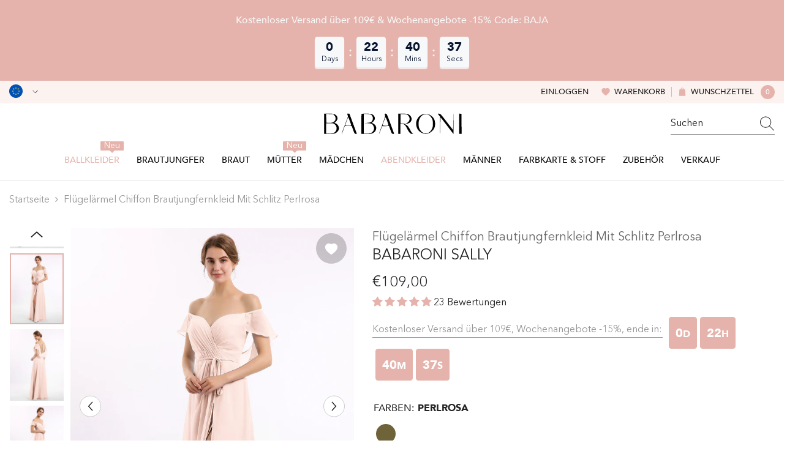

--- FILE ---
content_type: text/html; charset=utf-8
request_url: https://babaroni.de/products/flugelarmel-chiffon-brautjungfernkleid-mit-schlitz-perlrosa?variant=50427374993701&section_id=template--24204307759397__main
body_size: 25870
content:
<div id="shopify-section-template--24204307759397__main" class="shopify-section"><link href="//babaroni.de/cdn/shop/t/14/assets/component-product.css?v=173344354991573936321751621063" rel="stylesheet" type="text/css" media="all" />
<link href="//babaroni.de/cdn/shop/t/14/assets/component-review.css?v=109494486266837012711741073133" rel="stylesheet" type="text/css" media="all" />
<link href="//babaroni.de/cdn/shop/t/14/assets/component-price.css?v=139205013722916111901741073126" rel="stylesheet" type="text/css" media="all" />
<link href="//babaroni.de/cdn/shop/t/14/assets/component-badge.css?v=101899291450337937701741073097" rel="stylesheet" type="text/css" media="all" />
<link href="//babaroni.de/cdn/shop/t/14/assets/component-rte.css?v=74468535300400368301741073134" rel="stylesheet" type="text/css" media="all" />
<link href="//babaroni.de/cdn/shop/t/14/assets/component-share.css?v=157011081659898136421741073136" rel="stylesheet" type="text/css" media="all" />
<link href="//babaroni.de/cdn/shop/t/14/assets/component-tab.css?v=103415549474190435461741073140" rel="stylesheet" type="text/css" media="all" />
<link href="//babaroni.de/cdn/shop/t/14/assets/component-product-form.css?v=44475717667266604311741077166" rel="stylesheet" type="text/css" media="all" />
<link href="//babaroni.de/cdn/shop/t/14/assets/component-grid.css?v=14116691739327510611741073111" rel="stylesheet" type="text/css" media="all" />

<style type="text/css">
  #ProductSection-template--24204307759397__main .productView-thumbnail .productView-thumbnail-link:after {
      padding-bottom: 133.33333333333334%;
  }

  #ProductSection-template--24204307759397__main .cursor-wrapper .counter {
      color: #191919;
  }

  #ProductSection-template--24204307759397__main .cursor-wrapper .counter #count-image:before {
      background-color: #191919;
  }

  #ProductSection-template--24204307759397__main .custom-cursor__inner .arrow:before,
  #ProductSection-template--24204307759397__main .custom-cursor__inner .arrow:after {
      background-color: #000000;
  }

  #ProductSection-template--24204307759397__main .tabs-contents .toggleLink,
  #ProductSection-template--24204307759397__main .tabs .tab .tab-title {
      font-size: 16px;
      font-weight: 500;
      text-transform: none;
      padding-top: 15px;
      padding-bottom: 15px;
  }

  

  

  @media (max-width: 550px) {
      #ProductSection-template--24204307759397__main .tabs-contents .toggleLink,
      #ProductSection-template--24204307759397__main .tabs .tab .tab-title {
          font-size: 14px;
      }
  }

  @media (max-width: 767px) {
      #ProductSection-template--24204307759397__main {
          padding-top: 0px;
          padding-bottom: 0px;
      }
  }

  @media (min-width: 1025px) {
      
  }

  @media (min-width: 768px) and (max-width: 1199px) {
      #ProductSection-template--24204307759397__main {
          padding-top: 0px;
          padding-bottom: 0px;
      }
  }

  @media (min-width: 1200px) {
      #ProductSection-template--24204307759397__main {
          padding-top: 0px;
          padding-bottom: 0px;
      }
  }
</style>
<script>
    window.product_inven_array_9828476158245 = {
        
            '50427374993701': '99999',
        
            '50427375026469': '99999',
        
            '50427375059237': '99999',
        
            '50427375092005': '99999',
        
            '50427375124773': '99999',
        
            '50427375157541': '99999',
        
            '50427375190309': '99999',
        
            '50427375223077': '99999',
        
            '50427375255845': '99999',
        
            '50427375288613': '99999',
        
            '50427375321381': '99999',
        
            '50427375354149': '99999',
        
            '50427375386917': '99999',
        
            '50427375419685': '99999',
        
            '50427375452453': '99999',
        
            '50427375485221': '99999',
        
    };
  
    window.selling_array_9828476158245 = {
        
            '50427374993701': 'deny',
        
            '50427375026469': 'deny',
        
            '50427375059237': 'deny',
        
            '50427375092005': 'deny',
        
            '50427375124773': 'deny',
        
            '50427375157541': 'deny',
        
            '50427375190309': 'deny',
        
            '50427375223077': 'deny',
        
            '50427375255845': 'deny',
        
            '50427375288613': 'deny',
        
            '50427375321381': 'deny',
        
            '50427375354149': 'deny',
        
            '50427375386917': 'deny',
        
            '50427375419685': 'deny',
        
            '50427375452453': 'deny',
        
            '50427375485221': 'deny',
        
    };
  
    window.subtotal = {
        show: false,
        style: 1,
        text: `Add To Cart - [value]`
    };

    
      window.variant_image_group = 'false';
    
</script><link rel="stylesheet" href="//babaroni.de/cdn/shop/t/14/assets/component-fancybox.css?v=159959859525688513561741073109" media="print" onload="this.media='all'">
  <noscript><link href="//babaroni.de/cdn/shop/t/14/assets/component-fancybox.css?v=159959859525688513561741073109" rel="stylesheet" type="text/css" media="all" /></noscript><!-- Afterpay InitializationScript -->
<script src="https://js.afterpay.com/afterpay-1.x.js" defer onload="initializeAfterpay()"></script>
<div
  class="product-details product-left-thumbs"
  data-section-id="template--24204307759397__main"
  data-section-type="product"
  id="ProductSection-template--24204307759397__main"
  data-has-combo="false"
  data-image-opo
>
  
<div
      class="productView-moreItem moreItem-breadcrumb small-hide "
      style="
        --spacing-top: 10px;
        --spacing-bottom: 20px;
        --spacing-top-mb: 0px;
        --spacing-bottom-mb: 0px;
        --breadcrumb-bg:;
        --breadcrumb-mb-bg: #f6f6f6;
      "
    >
      
        <div class="breadcrumb-bg">
      
      <div class="container">
        

<link href="//babaroni.de/cdn/shop/t/14/assets/component-breadcrumb.css?v=27908482502108923081741073099" rel="stylesheet" type="text/css" media="all" />
<breadcrumb-component class="breadcrumb-container style--line_clamp_1">
        <nav class="breadcrumb breadcrumb-left" role="navigation" aria-label="breadcrumbs">
        <a class="link home-link" href="/">Startseite</a><span class="separate" aria-hidden="true"><svg xmlns="http://www.w3.org/2000/svg" viewBox="0 0 24 24"><path d="M 7.75 1.34375 L 6.25 2.65625 L 14.65625 12 L 6.25 21.34375 L 7.75 22.65625 L 16.75 12.65625 L 17.34375 12 L 16.75 11.34375 Z"></path></svg></span>
                <span>Flügelärmel Chiffon Brautjungfernkleid mit Schlitz Perlrosa</span><span class="observe-element" style="width: 1px; height: 1px; background: transparent; display: inline-block; flex-shrink: 0;"></span>
        </nav>
    </breadcrumb-component>
    <script type="text/javascript">
        if (typeof breadcrumbComponentDeclare == 'undefiend') {
            class BreadcrumbComponent extends HTMLElement {
                constructor() {
                    super();
                }

                connectedCallback() {
                    this.firstLink = this.querySelector('.link.home-link')
                    this.lastLink = this.querySelector('.observe-element')
                    this.classList.add('initialized');
                    this.initObservers();
                }

                static createHandler(position = 'first', breadcrumb = null) {
                    const handler = (entries, observer) => {
                        entries.forEach(entry => {
                            if (breadcrumb == null) return observer.disconnect();
                            if (entry.isIntersecting ) {
                                breadcrumb.classList.add(`disable-${position}`);
                            } else {
                                breadcrumb.classList.remove(`disable-${position}`);
                            }
                        })
                    }
                    return handler;
                }

                initObservers() {
                    const scrollToFirstHandler = BreadcrumbComponent.createHandler('first', this);
                    const scrollToLastHandler = BreadcrumbComponent.createHandler('last', this);
                    
                    this.scrollToFirstObserver = new IntersectionObserver(scrollToFirstHandler, { threshold: 1 });
                    this.scrollToLastObserver = new IntersectionObserver(scrollToLastHandler, { threshold: 0.6 });

                    this.scrollToFirstObserver.observe(this.firstLink);
                    this.scrollToLastObserver.observe(this.lastLink);
                }
            }   

            window.addEventListener('load', () => {
                customElements.define('breadcrumb-component', BreadcrumbComponent);
            })

            var breadcrumbComponentDeclare = BreadcrumbComponent;
        }
    </script>
      </div>
      
        </div>
      
    </div>
  
  <div class="productView-container container">
    <div
      class="productView halo-productView layout-1 positionMainImage--left productView-sticky"
      data-product-handle="flugelarmel-chiffon-brautjungfernkleid-mit-schlitz-perlrosa"
    ><div class="productView-top" style="--aspect-ratio: 133.33333333333334%;"><div
  class="halo-productView-left productView-images clearfix"
  data-image-gallery
><div class="productView-images-wrapper" data-video-thumbnail>
    <div class="productView-image-wrapper"><div class="productView-wishlist clearfix">
          <a data-wishlist href="#" data-wishlist-handle="flugelarmel-chiffon-brautjungfernkleid-mit-schlitz-perlrosa" data-product-id="9828476158245"
            ><span class="visually-hidden">Add to wishlist</span><svg t="1698125166475"  class="icon icon-wishlist" aria-hidden="true" focusable="false" role="presentation" viewBox="0 0 1024 1024" version="1.1" xmlns="http://www.w3.org/2000/svg" p-id="19561"><path d="M923 283.6c-13.4-31.1-32.6-58.9-56.9-82.8-24.3-23.8-52.5-42.4-84-55.5-32.5-13.5-66.9-20.3-102.4-20.3-49.3 0-97.4 13.5-139.2 39-10 6.1-19.5 12.8-28.5 20.1-9-7.3-18.5-14-28.5-20.1-41.8-25.5-89.9-39-139.2-39-35.5 0-69.9 6.8-102.4 20.3-31.4 13-59.7 31.7-84 55.5-24.4 23.9-43.5 51.7-56.9 82.8-13.9 32.3-21 66.6-21 101.9 0 33.3 6.8 68 20.3 103.3 11.3 29.5 27.5 60.1 48.2 91 32.8 48.9 77.9 99.9 133.9 151.6 92.8 85.7 184.7 144.9 188.6 147.3l23.7 15.2c10.5 6.7 24 6.7 34.5 0l23.7-15.2c3.9-2.5 95.7-61.6 188.6-147.3 56-51.7 101.1-102.7 133.9-151.6 20.7-30.9 37-61.5 48.2-91 13.5-35.3 20.3-70 20.3-103.3 0.1-35.3-7-69.6-20.9-101.9z" p-id="19562"></path></svg></a>
        </div><div
        class="productView-nav style-1 image-fit-unset"
        data-image-gallery-main
        data-arrows-desk="true"
        data-arrows-mobi="true"
        data-counter-mobi="true"
        data-media-count="9"
      ><div
                class="productView-image productView-image-adapt fit-unset"
                data-index="1"
                data-media-id="template--24204307759397__main-52590435959077"
              >
                <div
                  class="productView-img-container product-single__media ba_media_card"
                  data-media-id="52590435959077"
                  
                >
                  <div
                    class="media ba_media"
                    
                    
                      data-fancybox="images" href="//babaroni.de/cdn/shop/files/Sally-Pearl-Pink-1.jpg?v=1745000082"
                    
                  >
                    <img
                      id="product-featured-image-52590435959077"
                      data-srcset="//babaroni.de/cdn/shop/files/Sally-Pearl-Pink-1.jpg?v=1745000082&width=245 245w,//babaroni.de/cdn/shop/files/Sally-Pearl-Pink-1.jpg?v=1745000082&width=360 360w,//babaroni.de/cdn/shop/files/Sally-Pearl-Pink-1.jpg?v=1745000082&width=470 470w,//babaroni.de/cdn/shop/files/Sally-Pearl-Pink-1.jpg?v=1745000082&width=533 533w,//babaroni.de/cdn/shop/files/Sally-Pearl-Pink-1.jpg?v=1745000082&width=640 640w,//babaroni.de/cdn/shop/files/Sally-Pearl-Pink-1.jpg?v=1745000082&width=720 720w,//babaroni.de/cdn/shop/files/Sally-Pearl-Pink-1.jpg?v=1745000082&width=870 870w,//babaroni.de/cdn/shop/files/Sally-Pearl-Pink-1.jpg?v=1745000082&width=935 935w,//babaroni.de/cdn/shop/files/Sally-Pearl-Pink-1.jpg?v=1745000082&width=1066 1066w,//babaroni.de/cdn/shop/files/Sally-Pearl-Pink-1.jpg?v=1745000082"
 sizes="(min-width:
1800px) 697px, (min-width: 768px) 50vw, 100vw" alt="Perlrosa" size="1200"
loading="lazy" class="motion-reduce lazyload"

                      title="Perlrosa"
                      data-main-image
                    >
                    <span class="data-lazy-loading"></span>
                  </div>
                </div>
              </div><div
                class="productView-image productView-image-adapt fit-unset"
                data-index="2"
                data-media-id="template--24204307759397__main-52590435991845"
              >
                <div
                  class="productView-img-container product-single__media ba_media_card"
                  data-media-id="52590435991845"
                  
                >
                  <div
                    class="media ba_media"
                    
                    
                      data-fancybox="images" href="//babaroni.de/cdn/shop/files/Sally-Pearl-Pink-2.jpg?v=1745000083"
                    
                  >
                    <img
                      id="product-featured-image-52590435991845"
                      data-srcset="//babaroni.de/cdn/shop/files/Sally-Pearl-Pink-2.jpg?v=1745000083&width=245 245w,//babaroni.de/cdn/shop/files/Sally-Pearl-Pink-2.jpg?v=1745000083&width=360 360w,//babaroni.de/cdn/shop/files/Sally-Pearl-Pink-2.jpg?v=1745000083&width=470 470w,//babaroni.de/cdn/shop/files/Sally-Pearl-Pink-2.jpg?v=1745000083&width=533 533w,//babaroni.de/cdn/shop/files/Sally-Pearl-Pink-2.jpg?v=1745000083&width=640 640w,//babaroni.de/cdn/shop/files/Sally-Pearl-Pink-2.jpg?v=1745000083&width=720 720w,//babaroni.de/cdn/shop/files/Sally-Pearl-Pink-2.jpg?v=1745000083&width=870 870w,//babaroni.de/cdn/shop/files/Sally-Pearl-Pink-2.jpg?v=1745000083&width=935 935w,//babaroni.de/cdn/shop/files/Sally-Pearl-Pink-2.jpg?v=1745000083&width=1066 1066w,//babaroni.de/cdn/shop/files/Sally-Pearl-Pink-2.jpg?v=1745000083"
 sizes="(min-width:
1800px) 697px, (min-width: 768px) 50vw, 100vw" alt="Perlrosa" size="1200"
loading="lazy" class="motion-reduce lazyload"

                      title="Perlrosa"
                      data-main-image
                    >
                    <span class="data-lazy-loading"></span>
                  </div>
                </div>
              </div><div
                class="productView-image productView-image-adapt fit-unset"
                data-index="3"
                data-media-id="template--24204307759397__main-52590436024613"
              >
                <div
                  class="productView-img-container product-single__media ba_media_card"
                  data-media-id="52590436024613"
                  
                >
                  <div
                    class="media ba_media"
                    
                    
                      data-fancybox="images" href="//babaroni.de/cdn/shop/files/Sally-Pearl-Pink-3.jpg?v=1745000082"
                    
                  >
                    <img
                      id="product-featured-image-52590436024613"
                      data-srcset="//babaroni.de/cdn/shop/files/Sally-Pearl-Pink-3.jpg?v=1745000082&width=245 245w,//babaroni.de/cdn/shop/files/Sally-Pearl-Pink-3.jpg?v=1745000082&width=360 360w,//babaroni.de/cdn/shop/files/Sally-Pearl-Pink-3.jpg?v=1745000082&width=470 470w,//babaroni.de/cdn/shop/files/Sally-Pearl-Pink-3.jpg?v=1745000082&width=533 533w,//babaroni.de/cdn/shop/files/Sally-Pearl-Pink-3.jpg?v=1745000082&width=640 640w,//babaroni.de/cdn/shop/files/Sally-Pearl-Pink-3.jpg?v=1745000082&width=720 720w,//babaroni.de/cdn/shop/files/Sally-Pearl-Pink-3.jpg?v=1745000082&width=870 870w,//babaroni.de/cdn/shop/files/Sally-Pearl-Pink-3.jpg?v=1745000082&width=935 935w,//babaroni.de/cdn/shop/files/Sally-Pearl-Pink-3.jpg?v=1745000082&width=1066 1066w,//babaroni.de/cdn/shop/files/Sally-Pearl-Pink-3.jpg?v=1745000082"
 sizes="(min-width:
1800px) 697px, (min-width: 768px) 50vw, 100vw" alt="Perlrosa" size="1200"
loading="lazy" class="motion-reduce lazyload"

                      title="Perlrosa"
                      data-main-image
                    >
                    <span class="data-lazy-loading"></span>
                  </div>
                </div>
              </div><div
                class="productView-image productView-image-adapt fit-unset"
                data-index="4"
                data-media-id="template--24204307759397__main-52590436057381"
              >
                <div
                  class="productView-img-container product-single__media ba_media_card"
                  data-media-id="52590436057381"
                  
                >
                  <div
                    class="media ba_media"
                    
                    
                      data-fancybox="images" href="//babaroni.de/cdn/shop/files/Sally-Pearl-Pink-4.jpg?v=1745000083"
                    
                  >
                    <img
                      id="product-featured-image-52590436057381"
                      data-srcset="//babaroni.de/cdn/shop/files/Sally-Pearl-Pink-4.jpg?v=1745000083&width=245 245w,//babaroni.de/cdn/shop/files/Sally-Pearl-Pink-4.jpg?v=1745000083&width=360 360w,//babaroni.de/cdn/shop/files/Sally-Pearl-Pink-4.jpg?v=1745000083&width=470 470w,//babaroni.de/cdn/shop/files/Sally-Pearl-Pink-4.jpg?v=1745000083&width=533 533w,//babaroni.de/cdn/shop/files/Sally-Pearl-Pink-4.jpg?v=1745000083&width=640 640w,//babaroni.de/cdn/shop/files/Sally-Pearl-Pink-4.jpg?v=1745000083&width=720 720w,//babaroni.de/cdn/shop/files/Sally-Pearl-Pink-4.jpg?v=1745000083&width=870 870w,//babaroni.de/cdn/shop/files/Sally-Pearl-Pink-4.jpg?v=1745000083&width=935 935w,//babaroni.de/cdn/shop/files/Sally-Pearl-Pink-4.jpg?v=1745000083&width=1066 1066w,//babaroni.de/cdn/shop/files/Sally-Pearl-Pink-4.jpg?v=1745000083"
 sizes="(min-width:
1800px) 697px, (min-width: 768px) 50vw, 100vw" alt="Perlrosa" size="1200"
loading="lazy" class="motion-reduce lazyload"

                      title="Perlrosa"
                      data-main-image
                    >
                    <span class="data-lazy-loading"></span>
                  </div>
                </div>
              </div><div
                class="productView-image productView-image-adapt fit-unset"
                data-index="5"
                data-media-id="template--24204307759397__main-52590436090149"
              >
                <div
                  class="productView-img-container product-single__media ba_media_card"
                  data-media-id="52590436090149"
                  
                >
                  <div
                    class="media ba_media"
                    
                    
                      data-fancybox="images" href="//babaroni.de/cdn/shop/files/Sally-Pearl-Pink-5.jpg?v=1745000082"
                    
                  >
                    <img
                      id="product-featured-image-52590436090149"
                      data-srcset="//babaroni.de/cdn/shop/files/Sally-Pearl-Pink-5.jpg?v=1745000082&width=245 245w,//babaroni.de/cdn/shop/files/Sally-Pearl-Pink-5.jpg?v=1745000082&width=360 360w,//babaroni.de/cdn/shop/files/Sally-Pearl-Pink-5.jpg?v=1745000082&width=470 470w,//babaroni.de/cdn/shop/files/Sally-Pearl-Pink-5.jpg?v=1745000082&width=533 533w,//babaroni.de/cdn/shop/files/Sally-Pearl-Pink-5.jpg?v=1745000082&width=640 640w,//babaroni.de/cdn/shop/files/Sally-Pearl-Pink-5.jpg?v=1745000082&width=720 720w,//babaroni.de/cdn/shop/files/Sally-Pearl-Pink-5.jpg?v=1745000082&width=870 870w,//babaroni.de/cdn/shop/files/Sally-Pearl-Pink-5.jpg?v=1745000082&width=935 935w,//babaroni.de/cdn/shop/files/Sally-Pearl-Pink-5.jpg?v=1745000082&width=1066 1066w,//babaroni.de/cdn/shop/files/Sally-Pearl-Pink-5.jpg?v=1745000082"
 sizes="(min-width:
1800px) 697px, (min-width: 768px) 50vw, 100vw" alt="Perlrosa" size="1200"
loading="lazy" class="motion-reduce lazyload"

                      title="Perlrosa"
                      data-main-image
                    >
                    <span class="data-lazy-loading"></span>
                  </div>
                </div>
              </div><div
                class="productView-image productView-image-adapt fit-unset"
                data-index="6"
                data-media-id="template--24204307759397__main-52590436122917"
              >
                <div
                  class="productView-img-container product-single__media ba_media_card"
                  data-media-id="52590436122917"
                  
                >
                  <div
                    class="media ba_media"
                    
                    
                      data-fancybox="images" href="//babaroni.de/cdn/shop/files/Sally-Pearl-Pink-6.jpg?v=1745000082"
                    
                  >
                    <img
                      id="product-featured-image-52590436122917"
                      data-srcset="//babaroni.de/cdn/shop/files/Sally-Pearl-Pink-6.jpg?v=1745000082&width=245 245w,//babaroni.de/cdn/shop/files/Sally-Pearl-Pink-6.jpg?v=1745000082&width=360 360w,//babaroni.de/cdn/shop/files/Sally-Pearl-Pink-6.jpg?v=1745000082&width=470 470w,//babaroni.de/cdn/shop/files/Sally-Pearl-Pink-6.jpg?v=1745000082&width=533 533w,//babaroni.de/cdn/shop/files/Sally-Pearl-Pink-6.jpg?v=1745000082&width=640 640w,//babaroni.de/cdn/shop/files/Sally-Pearl-Pink-6.jpg?v=1745000082&width=720 720w,//babaroni.de/cdn/shop/files/Sally-Pearl-Pink-6.jpg?v=1745000082&width=870 870w,//babaroni.de/cdn/shop/files/Sally-Pearl-Pink-6.jpg?v=1745000082&width=935 935w,//babaroni.de/cdn/shop/files/Sally-Pearl-Pink-6.jpg?v=1745000082&width=1066 1066w,//babaroni.de/cdn/shop/files/Sally-Pearl-Pink-6.jpg?v=1745000082"
 sizes="(min-width:
1800px) 697px, (min-width: 768px) 50vw, 100vw" alt="Perlrosa" size="1200"
loading="lazy" class="motion-reduce lazyload"

                      title="Perlrosa"
                      data-main-image
                    >
                    <span class="data-lazy-loading"></span>
                  </div>
                </div>
              </div><div
                class="productView-image productView-image-adapt fit-unset"
                data-index="7"
                data-media-id="template--24204307759397__main-52590436155685"
              >
                <div
                  class="productView-img-container product-single__media ba_media_card"
                  data-media-id="52590436155685"
                  
                >
                  <div
                    class="media ba_media"
                    
                    
                      data-fancybox="images" href="//babaroni.de/cdn/shop/files/Sally-Pearl-Pink-9.jpg?v=1745000082"
                    
                  >
                    <img
                      id="product-featured-image-52590436155685"
                      data-srcset="//babaroni.de/cdn/shop/files/Sally-Pearl-Pink-9.jpg?v=1745000082&width=245 245w,//babaroni.de/cdn/shop/files/Sally-Pearl-Pink-9.jpg?v=1745000082&width=360 360w,//babaroni.de/cdn/shop/files/Sally-Pearl-Pink-9.jpg?v=1745000082&width=470 470w,//babaroni.de/cdn/shop/files/Sally-Pearl-Pink-9.jpg?v=1745000082&width=533 533w,//babaroni.de/cdn/shop/files/Sally-Pearl-Pink-9.jpg?v=1745000082&width=640 640w,//babaroni.de/cdn/shop/files/Sally-Pearl-Pink-9.jpg?v=1745000082&width=720 720w,//babaroni.de/cdn/shop/files/Sally-Pearl-Pink-9.jpg?v=1745000082&width=870 870w,//babaroni.de/cdn/shop/files/Sally-Pearl-Pink-9.jpg?v=1745000082&width=935 935w,//babaroni.de/cdn/shop/files/Sally-Pearl-Pink-9.jpg?v=1745000082&width=1066 1066w,//babaroni.de/cdn/shop/files/Sally-Pearl-Pink-9.jpg?v=1745000082"
 sizes="(min-width:
1800px) 697px, (min-width: 768px) 50vw, 100vw" alt="Perlrosa" size="1200"
loading="lazy" class="motion-reduce lazyload"

                      title="Perlrosa"
                      data-main-image
                    >
                    <span class="data-lazy-loading"></span>
                  </div>
                </div>
              </div><div
                class="productView-image productView-image-adapt fit-unset"
                data-index="8"
                data-media-id="template--24204307759397__main-52590436188453"
              >
                <div
                  class="productView-img-container product-single__media ba_media_card"
                  data-media-id="52590436188453"
                  
                >
                  <div
                    class="media ba_media"
                    
                    
                      data-fancybox="images" href="//babaroni.de/cdn/shop/files/Sally-Pearl-Pink-10.jpg?v=1745000082"
                    
                  >
                    <img
                      id="product-featured-image-52590436188453"
                      data-srcset="//babaroni.de/cdn/shop/files/Sally-Pearl-Pink-10.jpg?v=1745000082&width=245 245w,//babaroni.de/cdn/shop/files/Sally-Pearl-Pink-10.jpg?v=1745000082&width=360 360w,//babaroni.de/cdn/shop/files/Sally-Pearl-Pink-10.jpg?v=1745000082&width=470 470w,//babaroni.de/cdn/shop/files/Sally-Pearl-Pink-10.jpg?v=1745000082&width=533 533w,//babaroni.de/cdn/shop/files/Sally-Pearl-Pink-10.jpg?v=1745000082&width=640 640w,//babaroni.de/cdn/shop/files/Sally-Pearl-Pink-10.jpg?v=1745000082&width=720 720w,//babaroni.de/cdn/shop/files/Sally-Pearl-Pink-10.jpg?v=1745000082&width=870 870w,//babaroni.de/cdn/shop/files/Sally-Pearl-Pink-10.jpg?v=1745000082&width=935 935w,//babaroni.de/cdn/shop/files/Sally-Pearl-Pink-10.jpg?v=1745000082&width=1066 1066w,//babaroni.de/cdn/shop/files/Sally-Pearl-Pink-10.jpg?v=1745000082"
 sizes="(min-width:
1800px) 697px, (min-width: 768px) 50vw, 100vw" alt="Perlrosa" size="1200"
loading="lazy" class="motion-reduce lazyload"

                      title="Perlrosa"
                      data-main-image
                    >
                    <span class="data-lazy-loading"></span>
                  </div>
                </div>
              </div><div
                class="productView-image productView-image-adapt fit-unset"
                data-index="9"
                data-media-id="template--24204307759397__main-52590436221221"
              >
                <div
                  class="productView-img-container product-single__media ba_media_card"
                  data-media-id="52590436221221"
                  
                >
                  <div
                    class="media ba_media"
                    
                    
                      data-fancybox="images" href="//babaroni.de/cdn/shop/files/Sally-Pearl-Pink-11.jpg?v=1745000082"
                    
                  >
                    <img
                      id="product-featured-image-52590436221221"
                      data-srcset="//babaroni.de/cdn/shop/files/Sally-Pearl-Pink-11.jpg?v=1745000082&width=245 245w,//babaroni.de/cdn/shop/files/Sally-Pearl-Pink-11.jpg?v=1745000082&width=360 360w,//babaroni.de/cdn/shop/files/Sally-Pearl-Pink-11.jpg?v=1745000082&width=470 470w,//babaroni.de/cdn/shop/files/Sally-Pearl-Pink-11.jpg?v=1745000082&width=533 533w,//babaroni.de/cdn/shop/files/Sally-Pearl-Pink-11.jpg?v=1745000082&width=640 640w,//babaroni.de/cdn/shop/files/Sally-Pearl-Pink-11.jpg?v=1745000082&width=720 720w,//babaroni.de/cdn/shop/files/Sally-Pearl-Pink-11.jpg?v=1745000082&width=870 870w,//babaroni.de/cdn/shop/files/Sally-Pearl-Pink-11.jpg?v=1745000082&width=935 935w,//babaroni.de/cdn/shop/files/Sally-Pearl-Pink-11.jpg?v=1745000082&width=1066 1066w,//babaroni.de/cdn/shop/files/Sally-Pearl-Pink-11.jpg?v=1745000082"
 sizes="(min-width:
1800px) 697px, (min-width: 768px) 50vw, 100vw" alt="Perlrosa" size="1200"
loading="lazy" class="motion-reduce lazyload"

                      title="Perlrosa"
                      data-main-image
                    >
                    <span class="data-lazy-loading"></span>
                  </div>
                </div>
              </div></div></div><div class="productView-thumbnail-wrapper is-hidden-mobile">
        <div class="productView-for clearfix" data-max-thumbnail-to-show="6"><div
                  class="productView-thumbnail"
                  data-media-id="template--24204307759397__main-52590435959077"
                >
                  <a
                    class="ba-media half-bg productView-thumbnail-link"
                    href="javascript:void(0)"
                    data-image="//babaroni.de/cdn/shop/files/Sally-Pearl-Pink-1_large.jpg?v=1745000082"
                    style="--ratio-percent: 0.75%"
                  >
                    <img
                      class="lazyload"
                      data-src="//babaroni.de/cdn/shop/files/Sally-Pearl-Pink-1_medium.jpg?v=1745000082"
                      alt="Perlrosa"
                      title="Perlrosa"
                      loading="lazy"
                    >
                  </a>
                </div><div
                  class="productView-thumbnail"
                  data-media-id="template--24204307759397__main-52590435991845"
                >
                  <a
                    class="ba-media half-bg productView-thumbnail-link"
                    href="javascript:void(0)"
                    data-image="//babaroni.de/cdn/shop/files/Sally-Pearl-Pink-2_large.jpg?v=1745000083"
                    style="--ratio-percent: 0.75%"
                  >
                    <img
                      class="lazyload"
                      data-src="//babaroni.de/cdn/shop/files/Sally-Pearl-Pink-2_medium.jpg?v=1745000083"
                      alt="Perlrosa"
                      title="Perlrosa"
                      loading="lazy"
                    >
                  </a>
                </div><div
                  class="productView-thumbnail"
                  data-media-id="template--24204307759397__main-52590436024613"
                >
                  <a
                    class="ba-media half-bg productView-thumbnail-link"
                    href="javascript:void(0)"
                    data-image="//babaroni.de/cdn/shop/files/Sally-Pearl-Pink-3_large.jpg?v=1745000082"
                    style="--ratio-percent: 0.75%"
                  >
                    <img
                      class="lazyload"
                      data-src="//babaroni.de/cdn/shop/files/Sally-Pearl-Pink-3_medium.jpg?v=1745000082"
                      alt="Perlrosa"
                      title="Perlrosa"
                      loading="lazy"
                    >
                  </a>
                </div><div
                  class="productView-thumbnail"
                  data-media-id="template--24204307759397__main-52590436057381"
                >
                  <a
                    class="ba-media half-bg productView-thumbnail-link"
                    href="javascript:void(0)"
                    data-image="//babaroni.de/cdn/shop/files/Sally-Pearl-Pink-4_large.jpg?v=1745000083"
                    style="--ratio-percent: 0.75%"
                  >
                    <img
                      class="lazyload"
                      data-src="//babaroni.de/cdn/shop/files/Sally-Pearl-Pink-4_medium.jpg?v=1745000083"
                      alt="Perlrosa"
                      title="Perlrosa"
                      loading="lazy"
                    >
                  </a>
                </div><div
                  class="productView-thumbnail"
                  data-media-id="template--24204307759397__main-52590436090149"
                >
                  <a
                    class="ba-media half-bg productView-thumbnail-link"
                    href="javascript:void(0)"
                    data-image="//babaroni.de/cdn/shop/files/Sally-Pearl-Pink-5_large.jpg?v=1745000082"
                    style="--ratio-percent: 0.75%"
                  >
                    <img
                      class="lazyload"
                      data-src="//babaroni.de/cdn/shop/files/Sally-Pearl-Pink-5_medium.jpg?v=1745000082"
                      alt="Perlrosa"
                      title="Perlrosa"
                      loading="lazy"
                    >
                  </a>
                </div><div
                  class="productView-thumbnail"
                  data-media-id="template--24204307759397__main-52590436122917"
                >
                  <a
                    class="ba-media half-bg productView-thumbnail-link"
                    href="javascript:void(0)"
                    data-image="//babaroni.de/cdn/shop/files/Sally-Pearl-Pink-6_large.jpg?v=1745000082"
                    style="--ratio-percent: 0.75%"
                  >
                    <img
                      class="lazyload"
                      data-src="//babaroni.de/cdn/shop/files/Sally-Pearl-Pink-6_medium.jpg?v=1745000082"
                      alt="Perlrosa"
                      title="Perlrosa"
                      loading="lazy"
                    >
                  </a>
                </div><div
                  class="productView-thumbnail"
                  data-media-id="template--24204307759397__main-52590436155685"
                >
                  <a
                    class="ba-media half-bg productView-thumbnail-link"
                    href="javascript:void(0)"
                    data-image="//babaroni.de/cdn/shop/files/Sally-Pearl-Pink-9_large.jpg?v=1745000082"
                    style="--ratio-percent: 0.75%"
                  >
                    <img
                      class="lazyload"
                      data-src="//babaroni.de/cdn/shop/files/Sally-Pearl-Pink-9_medium.jpg?v=1745000082"
                      alt="Perlrosa"
                      title="Perlrosa"
                      loading="lazy"
                    >
                  </a>
                </div><div
                  class="productView-thumbnail"
                  data-media-id="template--24204307759397__main-52590436188453"
                >
                  <a
                    class="ba-media half-bg productView-thumbnail-link"
                    href="javascript:void(0)"
                    data-image="//babaroni.de/cdn/shop/files/Sally-Pearl-Pink-10_large.jpg?v=1745000082"
                    style="--ratio-percent: 0.75%"
                  >
                    <img
                      class="lazyload"
                      data-src="//babaroni.de/cdn/shop/files/Sally-Pearl-Pink-10_medium.jpg?v=1745000082"
                      alt="Perlrosa"
                      title="Perlrosa"
                      loading="lazy"
                    >
                  </a>
                </div><div
                  class="productView-thumbnail"
                  data-media-id="template--24204307759397__main-52590436221221"
                >
                  <a
                    class="ba-media half-bg productView-thumbnail-link"
                    href="javascript:void(0)"
                    data-image="//babaroni.de/cdn/shop/files/Sally-Pearl-Pink-11_large.jpg?v=1745000082"
                    style="--ratio-percent: 0.75%"
                  >
                    <img
                      class="lazyload"
                      data-src="//babaroni.de/cdn/shop/files/Sally-Pearl-Pink-11_medium.jpg?v=1745000082"
                      alt="Perlrosa"
                      title="Perlrosa"
                      loading="lazy"
                    >
                  </a>
                </div></div>
      </div></div>
  <div
    class="productView-moreItem center small-hide"
    style="
      --spacing-top: 15px;
      --spacing-bottom: 15px
    "
  >
    <div class="share-button halo-socialShare productView-share style-1"><div class="share_toolbox clearfix"><ul class="social-share"><li class="social-share__item"><a class="facebook" href="https://www.facebook.com/sharer/sharer.php?u=https://babaroni.de/products/flugelarmel-chiffon-brautjungfernkleid-mit-schlitz-perlrosa" title='Facebook' data-no-instant rel="noopener noreferrer nofollow" target="_blank"><svg aria-hidden="true" focusable="false" role="presentation" xmlns="http://www.w3.org/2000/svg" viewBox="0 0 320 512" class="icon icon-facebook"><path d="M279.14 288l14.22-92.66h-88.91v-60.13c0-25.35 12.42-50.06 52.24-50.06h40.42V6.26S260.43 0 225.36 0c-73.22 0-121.08 44.38-121.08 124.72v70.62H22.89V288h81.39v224h100.17V288z"></path></svg></a></li><li class="social-share__item"><a class="twitter" href="http://twitter.com/share?text=Fl%C3%BCgel%C3%A4rmel%20Chiffon%20Brautjungfernkleid%20mit%20Schlitz%20Perlrosa&amp;url=https://babaroni.de/products/flugelarmel-chiffon-brautjungfernkleid-mit-schlitz-perlrosa" title='Twitter' data-no-instant rel="noopener noreferrer nofollow" target="_blank"><svg aria-hidden="true" focusable="false" role="presentation" class="icon icon-twitter" viewBox="0 0 18 15"><path d="M17.64 2.6a7.33 7.33 0 01-1.75 1.82c0 .05 0 .13.02.23l.02.23a9.97 9.97 0 01-1.69 5.54c-.57.85-1.24 1.62-2.02 2.28a9.09 9.09 0 01-2.82 1.6 10.23 10.23 0 01-8.9-.98c.34.02.61.04.83.04 1.64 0 3.1-.5 4.38-1.5a3.6 3.6 0 01-3.3-2.45A2.91 2.91 0 004 9.35a3.47 3.47 0 01-2.02-1.21 3.37 3.37 0 01-.8-2.22v-.03c.46.24.98.37 1.58.4a3.45 3.45 0 01-1.54-2.9c0-.61.14-1.2.45-1.79a9.68 9.68 0 003.2 2.6 10 10 0 004.08 1.07 3 3 0 01-.13-.8c0-.97.34-1.8 1.03-2.48A3.45 3.45 0 0112.4.96a3.49 3.49 0 012.54 1.1c.8-.15 1.54-.44 2.23-.85a3.4 3.4 0 01-1.54 1.94c.74-.1 1.4-.28 2.01-.54z"></svg>
</a></li><li class="social-share__item"><a class="pinterest" href="http://pinterest.com/pin/create/button/?url=https://babaroni.de/products/flugelarmel-chiffon-brautjungfernkleid-mit-schlitz-perlrosa&amp;media=http://babaroni.de/cdn/shop/files/Sally-Pearl-Pink-1.jpg?crop=center&height=1024&v=1745000082&width=1024&amp;description=Fl%C3%BCgel%C3%A4rmel%20Chiffon%20Brautjungfernkleid%20mit%20Schlitz%20Perlrosa" title='Pinterest' data-no-instant rel="noopener noreferrer nofollow" target="_blank"><svg aria-hidden="true" focusable="false" role="presentation" class="icon icon-pinterest" viewBox="0 0 17 18"><path d="M8.48.58a8.42 8.42 0 015.9 2.45 8.42 8.42 0 011.33 10.08 8.28 8.28 0 01-7.23 4.16 8.5 8.5 0 01-2.37-.32c.42-.68.7-1.29.85-1.8l.59-2.29c.14.28.41.52.8.73.4.2.8.31 1.24.31.87 0 1.65-.25 2.34-.75a4.87 4.87 0 001.6-2.05 7.3 7.3 0 00.56-2.93c0-1.3-.5-2.41-1.49-3.36a5.27 5.27 0 00-3.8-1.43c-.93 0-1.8.16-2.58.48A5.23 5.23 0 002.85 8.6c0 .75.14 1.41.43 1.98.28.56.7.96 1.27 1.2.1.04.19.04.26 0 .07-.03.12-.1.15-.2l.18-.68c.05-.15.02-.3-.11-.45a2.35 2.35 0 01-.57-1.63A3.96 3.96 0 018.6 4.8c1.09 0 1.94.3 2.54.89.61.6.92 1.37.92 2.32 0 .8-.11 1.54-.33 2.21a3.97 3.97 0 01-.93 1.62c-.4.4-.87.6-1.4.6-.43 0-.78-.15-1.06-.47-.27-.32-.36-.7-.26-1.13a111.14 111.14 0 01.47-1.6l.18-.73c.06-.26.09-.47.09-.65 0-.36-.1-.66-.28-.89-.2-.23-.47-.35-.83-.35-.45 0-.83.2-1.13.62-.3.41-.46.93-.46 1.56a4.1 4.1 0 00.18 1.15l.06.15c-.6 2.58-.95 4.1-1.08 4.54-.12.55-.16 1.2-.13 1.94a8.4 8.4 0 01-5-7.65c0-2.3.81-4.28 2.44-5.9A8.04 8.04 0 018.48.57z"></svg>
</a></li><li class="social-share__item"><a class="tumblr" href="//tumblr.com/widgets/share/tool?canonicalUrl=https://babaroni.de/products/flugelarmel-chiffon-brautjungfernkleid-mit-schlitz-perlrosa" title='Tumblr' data-no-instant rel="noopener noreferrer nofollow" data-content="http://babaroni.de/cdn/shop/files/Sally-Pearl-Pink-1.jpg?crop=center&height=1024&v=1745000082&width=1024" target="_blank"><svg aria-hidden="true" focusable="false" role="presentation" class="icon icon-tumblr" viewBox="0 0 91 161"><path fill-rule="evenodd" d="M64 160.3c-24 0-42-12.3-42-41.8V71.3H.3V45.7c24-6.2 34-26.9 35.2-44.7h24.9v40.5h29v29.8h-29v41.1c0 12.3 6.2 16.6 16.1 16.6h14v31.3H64"></svg>
</a></li><li class="social-share__item"><a class="telegram" href="https://telegram.me/share/url?url=https://babaroni.de/products/flugelarmel-chiffon-brautjungfernkleid-mit-schlitz-perlrosa" title='Telegram' data-no-instant rel="nofollow" target="_blank"><svg class="icon icon-telegram" role="presentation" viewBox="0 0 496 512"><path d="M248,8C111.033,8,0,119.033,0,256S111.033,504,248,504,496,392.967,496,256,384.967,8,248,8ZM362.952,176.66c-3.732,39.215-19.881,134.378-28.1,178.3-3.476,18.584-10.322,24.816-16.948,25.425-14.4,1.326-25.338-9.517-39.287-18.661-21.827-14.308-34.158-23.215-55.346-37.177-24.485-16.135-8.612-25,5.342-39.5,3.652-3.793,67.107-61.51,68.335-66.746.153-.655.3-3.1-1.154-4.384s-3.59-.849-5.135-.5q-3.283.746-104.608,69.142-14.845,10.194-26.894,9.934c-8.855-.191-25.888-5.006-38.551-9.123-15.531-5.048-27.875-7.717-26.8-16.291q.84-6.7,18.45-13.7,108.446-47.248,144.628-62.3c68.872-28.647,83.183-33.623,92.511-33.789,2.052-.034,6.639.474,9.61,2.885a10.452,10.452,0,0,1,3.53,6.716A43.765,43.765,0,0,1,362.952,176.66Z"></path></svg></a></li><li class="social-share__item"><a class="email" href="mailto:?subject=Fl%C3%BCgel%C3%A4rmel%20Chiffon%20Brautjungfernkleid%20mit%20Schlitz%20Perlrosa&amp;body=https://babaroni.de/products/flugelarmel-chiffon-brautjungfernkleid-mit-schlitz-perlrosa" title='Email' data-no-instant rel="noopener noreferrer nofollow" target="_blank"><svg xmlns="http://www.w3.org/2000/svg" viewBox="0 0 24 24" aria-hidden="true" focusable="false" role="presentation" class="icon icon-mail"><path d="M 1 3 L 1 5 L 1 18 L 3 18 L 3 5 L 19 5 L 19 3 L 3 3 L 1 3 z M 5 7 L 5 7.1777344 L 14 12.875 L 23 7.125 L 23 7 L 5 7 z M 23 9.2832031 L 14 15 L 5 9.4160156 L 5 21 L 14 21 L 14 17 L 17 17 L 17 14 L 23 14 L 23 9.2832031 z M 19 16 L 19 19 L 16 19 L 16 21 L 19 21 L 19 24 L 21 24 L 21 21 L 24 21 L 24 19 L 21 19 L 21 16 L 19 16 z"/></svg></a></li></ul></div></div>
  </div>
</div>
<div class="halo-productView-right productView-details clearfix">
          <div class="productView-product clearfix"><div
                    class="productView-moreItem product_title"
                    style="
                      --spacing-top: 0px;
                      --spacing-bottom: 0px
                    "
                  >
                    <h1
  class="productView-title"
  style="--color-title: #666666;--fontsize-text: 20px;--fontsize-mb-text: 14px;"
><span>Flügelärmel Chiffon Brautjungfernkleid mit Schlitz Perlrosa</span>
</h1>

                  </div><div
                      class="productView-moreItem product_subtitle"
                      style="
                        --spacing-top: 0px;
                        --spacing-bottom: 15px
                      "
                    >
                      <div class="halo-share-3">
    <h2
      class="productView-subtitle"
      style="--color-title: #232323;--fontsize-text: 24px;--fontsize-mb-text: 20px;"
    >
      <span>Babaroni Sally</span>
    </h2>
    <share-button class="share-button halo-socialShare productView-share style-3"><div class="share-content">
            <button class="share-button__button button"><svg
  t="1699102133109"
  class="icon"
  viewBox="0 0 1024 1024"
  version="1.1"
  xmlns="http://www.w3.org/2000/svg"
  p-id="4203"
>
  <path d="M874.666667 544c-17.066667 0-32 14.933333-32 32v256c0 6.4-4.266667 10.666667-10.666667 10.666667H192c-6.4 0-10.666667-4.266667-10.666667-10.666667V192c0-6.4 4.266667-10.666667 10.666667-10.666667h256c17.066667 0 32-14.933333 32-32s-14.933333-32-32-32H192C151.466667 117.333333 117.333333 151.466667 117.333333 192v640c0 40.533333 34.133333 74.666667 74.666667 74.666667h640c40.533333 0 74.666667-34.133333 74.666667-74.666667V576c0-17.066667-14.933333-32-32-32z" fill="currentColor" p-id="4204"></path><path d="M874.666667 117.333333H640c-17.066667 0-32 14.933333-32 32s14.933333 32 32 32h157.866667L509.866667 467.2c-12.8 12.8-12.8 32 0 44.8 6.4 6.4 14.933333 8.533333 23.466666 8.533333s17.066667-2.133333 23.466667-8.533333l285.866667-285.866667V384c0 17.066667 14.933333 32 32 32s32-14.933333 32-32V149.333333c0-17.066667-14.933333-32-32-32z" fill="currentColor" p-id="4205"></path>
</svg>
 <span>Aktie</span></button>
            <div class="share-button__fallback">
                <div class="share-header">
                    <h2 class="share-title"><span>Aktie</span></h2>
                    <button type="button" class="share-button__close" aria-label="Close"><svg xmlns="http://www.w3.org/2000/svg" viewBox="0 0 48 48" ><path d="M 38.982422 6.9707031 A 2.0002 2.0002 0 0 0 37.585938 7.5859375 L 24 21.171875 L 10.414062 7.5859375 A 2.0002 2.0002 0 0 0 8.9785156 6.9804688 A 2.0002 2.0002 0 0 0 7.5859375 10.414062 L 21.171875 24 L 7.5859375 37.585938 A 2.0002 2.0002 0 1 0 10.414062 40.414062 L 24 26.828125 L 37.585938 40.414062 A 2.0002 2.0002 0 1 0 40.414062 37.585938 L 26.828125 24 L 40.414062 10.414062 A 2.0002 2.0002 0 0 0 38.982422 6.9707031 z"/></svg><span>Close</span></button>
                </div>
                <div class="wrapper-content">
                    <label class="form-label">Link kopieren</label>
                    <div class="share-group">
                        <div class="form-field">
                            <input type="text" class="field__input" id="url" value="https://babaroni.de/products/flugelarmel-chiffon-brautjungfernkleid-mit-schlitz-perlrosa" placeholder="Verknüpfung" data-url="https://babaroni.de/products/flugelarmel-chiffon-brautjungfernkleid-mit-schlitz-perlrosa" onclick="this.select();" readonly>
                            <label class="field__label hiddenLabels" for="url">Verknüpfung</label>
                        </div>
                        <button class="button button--primary button-copy"><svg class="icon icon-clipboard" width="11" height="13" fill="none" xmlns="http://www.w3.org/2000/svg" aria-hidden="true" focusable="false"><path fill-rule="evenodd" clip-rule="evenodd" d="M2 1a1 1 0 011-1h7a1 1 0 011 1v9a1 1 0 01-1 1V1H2zM1 2a1 1 0 00-1 1v9a1 1 0 001 1h7a1 1 0 001-1V3a1 1 0 00-1-1H1zm0 10V3h7v9H1z" fill="currentColor"/></svg>
 Link kopieren</button>
                    </div>
                    <span id="ShareMessage-9828476158245" class="share-button__message hidden" role="status" aria-hidden="true">Link in die Zwischenablage kopiert!</span><div class="share_toolbox clearfix"><label class="form-label">Aktie</label> <ul class="social-share"><li class="social-share__item"><a class="facebook" href="https://www.facebook.com/sharer/sharer.php?u=https://babaroni.de/products/flugelarmel-chiffon-brautjungfernkleid-mit-schlitz-perlrosa" title='Facebook' data-no-instant rel="noopener noreferrer nofollow" target="_blank"><svg aria-hidden="true" focusable="false" role="presentation" xmlns="http://www.w3.org/2000/svg" viewBox="0 0 320 512" class="icon icon-facebook"><path d="M279.14 288l14.22-92.66h-88.91v-60.13c0-25.35 12.42-50.06 52.24-50.06h40.42V6.26S260.43 0 225.36 0c-73.22 0-121.08 44.38-121.08 124.72v70.62H22.89V288h81.39v224h100.17V288z"></path></svg></a></li><li class="social-share__item"><a class="twitter" href="http://twitter.com/share?text=Fl%C3%BCgel%C3%A4rmel%20Chiffon%20Brautjungfernkleid%20mit%20Schlitz%20Perlrosa&amp;url=https://babaroni.de/products/flugelarmel-chiffon-brautjungfernkleid-mit-schlitz-perlrosa" title='Twitter' data-no-instant rel="noopener noreferrer nofollow" target="_blank"><svg aria-hidden="true" focusable="false" role="presentation" class="icon icon-twitter" viewBox="0 0 18 15"><path d="M17.64 2.6a7.33 7.33 0 01-1.75 1.82c0 .05 0 .13.02.23l.02.23a9.97 9.97 0 01-1.69 5.54c-.57.85-1.24 1.62-2.02 2.28a9.09 9.09 0 01-2.82 1.6 10.23 10.23 0 01-8.9-.98c.34.02.61.04.83.04 1.64 0 3.1-.5 4.38-1.5a3.6 3.6 0 01-3.3-2.45A2.91 2.91 0 004 9.35a3.47 3.47 0 01-2.02-1.21 3.37 3.37 0 01-.8-2.22v-.03c.46.24.98.37 1.58.4a3.45 3.45 0 01-1.54-2.9c0-.61.14-1.2.45-1.79a9.68 9.68 0 003.2 2.6 10 10 0 004.08 1.07 3 3 0 01-.13-.8c0-.97.34-1.8 1.03-2.48A3.45 3.45 0 0112.4.96a3.49 3.49 0 012.54 1.1c.8-.15 1.54-.44 2.23-.85a3.4 3.4 0 01-1.54 1.94c.74-.1 1.4-.28 2.01-.54z"></svg>
</a></li><li class="social-share__item"><a class="pinterest" href="http://pinterest.com/pin/create/button/?url=https://babaroni.de/products/flugelarmel-chiffon-brautjungfernkleid-mit-schlitz-perlrosa&amp;media=http://babaroni.de/cdn/shop/files/Sally-Pearl-Pink-1.jpg?crop=center&height=1024&v=1745000082&width=1024&amp;description=Fl%C3%BCgel%C3%A4rmel%20Chiffon%20Brautjungfernkleid%20mit%20Schlitz%20Perlrosa" title='Pinterest' data-no-instant rel="noopener noreferrer nofollow" target="_blank"><svg aria-hidden="true" focusable="false" role="presentation" class="icon icon-pinterest" viewBox="0 0 17 18"><path d="M8.48.58a8.42 8.42 0 015.9 2.45 8.42 8.42 0 011.33 10.08 8.28 8.28 0 01-7.23 4.16 8.5 8.5 0 01-2.37-.32c.42-.68.7-1.29.85-1.8l.59-2.29c.14.28.41.52.8.73.4.2.8.31 1.24.31.87 0 1.65-.25 2.34-.75a4.87 4.87 0 001.6-2.05 7.3 7.3 0 00.56-2.93c0-1.3-.5-2.41-1.49-3.36a5.27 5.27 0 00-3.8-1.43c-.93 0-1.8.16-2.58.48A5.23 5.23 0 002.85 8.6c0 .75.14 1.41.43 1.98.28.56.7.96 1.27 1.2.1.04.19.04.26 0 .07-.03.12-.1.15-.2l.18-.68c.05-.15.02-.3-.11-.45a2.35 2.35 0 01-.57-1.63A3.96 3.96 0 018.6 4.8c1.09 0 1.94.3 2.54.89.61.6.92 1.37.92 2.32 0 .8-.11 1.54-.33 2.21a3.97 3.97 0 01-.93 1.62c-.4.4-.87.6-1.4.6-.43 0-.78-.15-1.06-.47-.27-.32-.36-.7-.26-1.13a111.14 111.14 0 01.47-1.6l.18-.73c.06-.26.09-.47.09-.65 0-.36-.1-.66-.28-.89-.2-.23-.47-.35-.83-.35-.45 0-.83.2-1.13.62-.3.41-.46.93-.46 1.56a4.1 4.1 0 00.18 1.15l.06.15c-.6 2.58-.95 4.1-1.08 4.54-.12.55-.16 1.2-.13 1.94a8.4 8.4 0 01-5-7.65c0-2.3.81-4.28 2.44-5.9A8.04 8.04 0 018.48.57z"></svg>
</a></li><li class="social-share__item"><a class="tumblr" href="//tumblr.com/widgets/share/tool?canonicalUrl=https://babaroni.de/products/flugelarmel-chiffon-brautjungfernkleid-mit-schlitz-perlrosa" title='Tumblr' data-no-instant rel="noopener noreferrer nofollow" data-content="http://babaroni.de/cdn/shop/files/Sally-Pearl-Pink-1.jpg?crop=center&height=1024&v=1745000082&width=1024" target="_blank"><svg aria-hidden="true" focusable="false" role="presentation" class="icon icon-tumblr" viewBox="0 0 91 161"><path fill-rule="evenodd" d="M64 160.3c-24 0-42-12.3-42-41.8V71.3H.3V45.7c24-6.2 34-26.9 35.2-44.7h24.9v40.5h29v29.8h-29v41.1c0 12.3 6.2 16.6 16.1 16.6h14v31.3H64"></svg>
</a></li><li class="social-share__item"><a class="telegram" href="https://telegram.me/share/url?url=https://babaroni.de/products/flugelarmel-chiffon-brautjungfernkleid-mit-schlitz-perlrosa" title='Telegram' data-no-instant rel="nofollow" target="_blank"><svg class="icon icon-telegram" role="presentation" viewBox="0 0 496 512"><path d="M248,8C111.033,8,0,119.033,0,256S111.033,504,248,504,496,392.967,496,256,384.967,8,248,8ZM362.952,176.66c-3.732,39.215-19.881,134.378-28.1,178.3-3.476,18.584-10.322,24.816-16.948,25.425-14.4,1.326-25.338-9.517-39.287-18.661-21.827-14.308-34.158-23.215-55.346-37.177-24.485-16.135-8.612-25,5.342-39.5,3.652-3.793,67.107-61.51,68.335-66.746.153-.655.3-3.1-1.154-4.384s-3.59-.849-5.135-.5q-3.283.746-104.608,69.142-14.845,10.194-26.894,9.934c-8.855-.191-25.888-5.006-38.551-9.123-15.531-5.048-27.875-7.717-26.8-16.291q.84-6.7,18.45-13.7,108.446-47.248,144.628-62.3c68.872-28.647,83.183-33.623,92.511-33.789,2.052-.034,6.639.474,9.61,2.885a10.452,10.452,0,0,1,3.53,6.716A43.765,43.765,0,0,1,362.952,176.66Z"></path></svg></a></li><li class="social-share__item"><a class="email" href="mailto:?subject=Fl%C3%BCgel%C3%A4rmel%20Chiffon%20Brautjungfernkleid%20mit%20Schlitz%20Perlrosa&amp;body=https://babaroni.de/products/flugelarmel-chiffon-brautjungfernkleid-mit-schlitz-perlrosa" title='Email' data-no-instant rel="noopener noreferrer nofollow" target="_blank"><svg xmlns="http://www.w3.org/2000/svg" viewBox="0 0 24 24" aria-hidden="true" focusable="false" role="presentation" class="icon icon-mail"><path d="M 1 3 L 1 5 L 1 18 L 3 18 L 3 5 L 19 5 L 19 3 L 3 3 L 1 3 z M 5 7 L 5 7.1777344 L 14 12.875 L 23 7.125 L 23 7 L 5 7 z M 23 9.2832031 L 14 15 L 5 9.4160156 L 5 21 L 14 21 L 14 17 L 17 17 L 17 14 L 23 14 L 23 9.2832031 z M 19 16 L 19 19 L 16 19 L 16 21 L 19 21 L 19 24 L 21 24 L 21 21 L 24 21 L 24 19 L 21 19 L 21 16 L 19 16 z"/></svg></a></li></ul></div></div>
            </div>
        </div></share-button><script src="//babaroni.de/cdn/shop/t/14/assets/share.js?v=102144821873164167451741073175" defer="defer"></script>
  </div>
                    </div>
                  <div
                    class="productView-moreItem product_price"
                    style="
                      --spacing-top: 0px;
                      --spacing-bottom: 5px;
                      --fontsize-text: 24px
                    "
                  >
                    
                      <div class="productView-price no-js-hidden clearfix" id="product-price-9828476158245"><div class="price price--medium">
    <dl><div class="price__regular"><dd class="price__last"><span class="price-item price-item--regular"><span class=money>€109,00</span></span></dd>
        </div>
        <div class="price__sale"><dd class="price__compare"><s class="price-item price-item--regular"></s></dd><dd class="price__last"><span class="price-item price-item--sale"><span class=money>€109,00</span></span></dd></div>
        <small class="unit-price caption hidden">
            <dt class="visually-hidden">Unit price</dt>
            <dd class="price__last"><span></span><span aria-hidden="true">/</span><span class="visually-hidden">&nbsp;per&nbsp;</span><span></span></dd>
        </small>
    </dl>
</div>
</div>
                    
                  </div><div id="shopify-block-AZjkwK08yWGpqUzhOe__judge_me_reviews_preview_badge_LazyjE" class="shopify-block shopify-app-block">
<div class='jdgm-widget jdgm-preview-badge'
    data-id='9828476158245'
    data-template='manual-installation'>
  <div style='display:none' class='jdgm-prev-badge' data-average-rating='4.78' data-number-of-reviews='23' data-number-of-questions='0'> <span class='jdgm-prev-badge__stars' data-score='4.78' tabindex='0' aria-label='4.78 stars' role='button'> <span class='jdgm-star jdgm--on'></span><span class='jdgm-star jdgm--on'></span><span class='jdgm-star jdgm--on'></span><span class='jdgm-star jdgm--on'></span><span class='jdgm-star jdgm--on'></span> </span> <span class='jdgm-prev-badge__text'> 23 reviews </span> </div>
</div>




</div>
<div
                      class="productView-moreItem product_countdown"
                      style="
                        --spacing-top: 12px;
                        --spacing-bottom: 18px
                      "
                    >
                      <div class="productView-countDown-wrapper"><div class="productView-countDown countdown_9828476158245 style-1 clearfix" data-countdown-id="9828476158245" data-countdown="February 1, 2026 23:59:59 GMT+1">
            <span class="text animated-loading">
                <span>Kostenloser Versand über 109€, Wochenangebote -15%, ende in:</span>
            </span>
            <span class="num animated-loading">
                <span>151<span>D</span></span>
            </span>
            <span class="num animated-loading">
                <span>8<span>H</span></span>
            </span>
            <span class="num animated-loading">
                <span>23<span>M</span></span>
            </span>
            <span class="num animated-loading">
                <span>0<span>S</span></span>
            </span>
        </div></div>
                    </div><div id="shopify-block-AdXMwc0R3ZE5kSCtGV__klarna_on_site_messaging_app_block_UzgyG9" class="shopify-block shopify-app-block"><klarna-placement
    id="shopify-osm-AdXMwc0R3ZE5kSCtGV__klarna_on_site_messaging_app_block_UzgyG9"
    data-key="credit-promotion-badge"
    data-theme="light"
    data-message-prefix=""
    data-integration-style="app-block"
></klarna-placement>

<script type="application/javascript">
    window.appBlockPlacements ||= [];
    
    if (window.klarnaAppBlocksManager) {
      window.klarnaAppBlocksManager.push({
        productVariants: [{"id":50427374993701,"title":"Perlrosa \/ EU32","option1":"Perlrosa","option2":"EU32","option3":null,"sku":"Sally-Pearl Pink-EU32","requires_shipping":true,"taxable":false,"featured_image":{"id":50531283829029,"product_id":9828476158245,"position":1,"created_at":"2025-04-18T20:14:40+02:00","updated_at":"2025-04-18T20:14:42+02:00","alt":"Perlrosa","width":1200,"height":1600,"src":"\/\/babaroni.de\/cdn\/shop\/files\/Sally-Pearl-Pink-1.jpg?v=1745000082","variant_ids":[50427374993701,50427375026469,50427375059237,50427375092005,50427375124773,50427375157541,50427375190309,50427375223077,50427375255845,50427375288613,50427375321381,50427375354149,50427375386917,50427375419685,50427375452453,50427375485221]},"available":true,"name":"Flügelärmel Chiffon Brautjungfernkleid mit Schlitz Perlrosa - Perlrosa \/ EU32","public_title":"Perlrosa \/ EU32","options":["Perlrosa","EU32"],"price":10900,"weight":0,"compare_at_price":null,"inventory_management":"shopify","barcode":null,"featured_media":{"alt":"Perlrosa","id":52590435959077,"position":1,"preview_image":{"aspect_ratio":0.75,"height":1600,"width":1200,"src":"\/\/babaroni.de\/cdn\/shop\/files\/Sally-Pearl-Pink-1.jpg?v=1745000082"}},"requires_selling_plan":false,"selling_plan_allocations":[],"quantity_rule":{"min":1,"max":null,"increment":1}},{"id":50427375026469,"title":"Perlrosa \/ EU34","option1":"Perlrosa","option2":"EU34","option3":null,"sku":"Sally-Pearl Pink-EU34","requires_shipping":true,"taxable":false,"featured_image":{"id":50531283829029,"product_id":9828476158245,"position":1,"created_at":"2025-04-18T20:14:40+02:00","updated_at":"2025-04-18T20:14:42+02:00","alt":"Perlrosa","width":1200,"height":1600,"src":"\/\/babaroni.de\/cdn\/shop\/files\/Sally-Pearl-Pink-1.jpg?v=1745000082","variant_ids":[50427374993701,50427375026469,50427375059237,50427375092005,50427375124773,50427375157541,50427375190309,50427375223077,50427375255845,50427375288613,50427375321381,50427375354149,50427375386917,50427375419685,50427375452453,50427375485221]},"available":true,"name":"Flügelärmel Chiffon Brautjungfernkleid mit Schlitz Perlrosa - Perlrosa \/ EU34","public_title":"Perlrosa \/ EU34","options":["Perlrosa","EU34"],"price":10900,"weight":0,"compare_at_price":null,"inventory_management":"shopify","barcode":null,"featured_media":{"alt":"Perlrosa","id":52590435959077,"position":1,"preview_image":{"aspect_ratio":0.75,"height":1600,"width":1200,"src":"\/\/babaroni.de\/cdn\/shop\/files\/Sally-Pearl-Pink-1.jpg?v=1745000082"}},"requires_selling_plan":false,"selling_plan_allocations":[],"quantity_rule":{"min":1,"max":null,"increment":1}},{"id":50427375059237,"title":"Perlrosa \/ EU36","option1":"Perlrosa","option2":"EU36","option3":null,"sku":"Sally-Pearl Pink-EU36","requires_shipping":true,"taxable":false,"featured_image":{"id":50531283829029,"product_id":9828476158245,"position":1,"created_at":"2025-04-18T20:14:40+02:00","updated_at":"2025-04-18T20:14:42+02:00","alt":"Perlrosa","width":1200,"height":1600,"src":"\/\/babaroni.de\/cdn\/shop\/files\/Sally-Pearl-Pink-1.jpg?v=1745000082","variant_ids":[50427374993701,50427375026469,50427375059237,50427375092005,50427375124773,50427375157541,50427375190309,50427375223077,50427375255845,50427375288613,50427375321381,50427375354149,50427375386917,50427375419685,50427375452453,50427375485221]},"available":true,"name":"Flügelärmel Chiffon Brautjungfernkleid mit Schlitz Perlrosa - Perlrosa \/ EU36","public_title":"Perlrosa \/ EU36","options":["Perlrosa","EU36"],"price":10900,"weight":0,"compare_at_price":null,"inventory_management":"shopify","barcode":null,"featured_media":{"alt":"Perlrosa","id":52590435959077,"position":1,"preview_image":{"aspect_ratio":0.75,"height":1600,"width":1200,"src":"\/\/babaroni.de\/cdn\/shop\/files\/Sally-Pearl-Pink-1.jpg?v=1745000082"}},"requires_selling_plan":false,"selling_plan_allocations":[],"quantity_rule":{"min":1,"max":null,"increment":1}},{"id":50427375092005,"title":"Perlrosa \/ EU38","option1":"Perlrosa","option2":"EU38","option3":null,"sku":"Sally-Pearl Pink-EU38","requires_shipping":true,"taxable":false,"featured_image":{"id":50531283829029,"product_id":9828476158245,"position":1,"created_at":"2025-04-18T20:14:40+02:00","updated_at":"2025-04-18T20:14:42+02:00","alt":"Perlrosa","width":1200,"height":1600,"src":"\/\/babaroni.de\/cdn\/shop\/files\/Sally-Pearl-Pink-1.jpg?v=1745000082","variant_ids":[50427374993701,50427375026469,50427375059237,50427375092005,50427375124773,50427375157541,50427375190309,50427375223077,50427375255845,50427375288613,50427375321381,50427375354149,50427375386917,50427375419685,50427375452453,50427375485221]},"available":true,"name":"Flügelärmel Chiffon Brautjungfernkleid mit Schlitz Perlrosa - Perlrosa \/ EU38","public_title":"Perlrosa \/ EU38","options":["Perlrosa","EU38"],"price":10900,"weight":0,"compare_at_price":null,"inventory_management":"shopify","barcode":null,"featured_media":{"alt":"Perlrosa","id":52590435959077,"position":1,"preview_image":{"aspect_ratio":0.75,"height":1600,"width":1200,"src":"\/\/babaroni.de\/cdn\/shop\/files\/Sally-Pearl-Pink-1.jpg?v=1745000082"}},"requires_selling_plan":false,"selling_plan_allocations":[],"quantity_rule":{"min":1,"max":null,"increment":1}},{"id":50427375124773,"title":"Perlrosa \/ EU40","option1":"Perlrosa","option2":"EU40","option3":null,"sku":"Sally-Pearl Pink-EU40","requires_shipping":true,"taxable":false,"featured_image":{"id":50531283829029,"product_id":9828476158245,"position":1,"created_at":"2025-04-18T20:14:40+02:00","updated_at":"2025-04-18T20:14:42+02:00","alt":"Perlrosa","width":1200,"height":1600,"src":"\/\/babaroni.de\/cdn\/shop\/files\/Sally-Pearl-Pink-1.jpg?v=1745000082","variant_ids":[50427374993701,50427375026469,50427375059237,50427375092005,50427375124773,50427375157541,50427375190309,50427375223077,50427375255845,50427375288613,50427375321381,50427375354149,50427375386917,50427375419685,50427375452453,50427375485221]},"available":true,"name":"Flügelärmel Chiffon Brautjungfernkleid mit Schlitz Perlrosa - Perlrosa \/ EU40","public_title":"Perlrosa \/ EU40","options":["Perlrosa","EU40"],"price":10900,"weight":0,"compare_at_price":null,"inventory_management":"shopify","barcode":null,"featured_media":{"alt":"Perlrosa","id":52590435959077,"position":1,"preview_image":{"aspect_ratio":0.75,"height":1600,"width":1200,"src":"\/\/babaroni.de\/cdn\/shop\/files\/Sally-Pearl-Pink-1.jpg?v=1745000082"}},"requires_selling_plan":false,"selling_plan_allocations":[],"quantity_rule":{"min":1,"max":null,"increment":1}},{"id":50427375157541,"title":"Perlrosa \/ EU42","option1":"Perlrosa","option2":"EU42","option3":null,"sku":"Sally-Pearl Pink-EU42","requires_shipping":true,"taxable":false,"featured_image":{"id":50531283829029,"product_id":9828476158245,"position":1,"created_at":"2025-04-18T20:14:40+02:00","updated_at":"2025-04-18T20:14:42+02:00","alt":"Perlrosa","width":1200,"height":1600,"src":"\/\/babaroni.de\/cdn\/shop\/files\/Sally-Pearl-Pink-1.jpg?v=1745000082","variant_ids":[50427374993701,50427375026469,50427375059237,50427375092005,50427375124773,50427375157541,50427375190309,50427375223077,50427375255845,50427375288613,50427375321381,50427375354149,50427375386917,50427375419685,50427375452453,50427375485221]},"available":true,"name":"Flügelärmel Chiffon Brautjungfernkleid mit Schlitz Perlrosa - Perlrosa \/ EU42","public_title":"Perlrosa \/ EU42","options":["Perlrosa","EU42"],"price":10900,"weight":0,"compare_at_price":null,"inventory_management":"shopify","barcode":null,"featured_media":{"alt":"Perlrosa","id":52590435959077,"position":1,"preview_image":{"aspect_ratio":0.75,"height":1600,"width":1200,"src":"\/\/babaroni.de\/cdn\/shop\/files\/Sally-Pearl-Pink-1.jpg?v=1745000082"}},"requires_selling_plan":false,"selling_plan_allocations":[],"quantity_rule":{"min":1,"max":null,"increment":1}},{"id":50427375190309,"title":"Perlrosa \/ EU44","option1":"Perlrosa","option2":"EU44","option3":null,"sku":"Sally-Pearl Pink-EU44","requires_shipping":true,"taxable":false,"featured_image":{"id":50531283829029,"product_id":9828476158245,"position":1,"created_at":"2025-04-18T20:14:40+02:00","updated_at":"2025-04-18T20:14:42+02:00","alt":"Perlrosa","width":1200,"height":1600,"src":"\/\/babaroni.de\/cdn\/shop\/files\/Sally-Pearl-Pink-1.jpg?v=1745000082","variant_ids":[50427374993701,50427375026469,50427375059237,50427375092005,50427375124773,50427375157541,50427375190309,50427375223077,50427375255845,50427375288613,50427375321381,50427375354149,50427375386917,50427375419685,50427375452453,50427375485221]},"available":true,"name":"Flügelärmel Chiffon Brautjungfernkleid mit Schlitz Perlrosa - Perlrosa \/ EU44","public_title":"Perlrosa \/ EU44","options":["Perlrosa","EU44"],"price":10900,"weight":0,"compare_at_price":null,"inventory_management":"shopify","barcode":null,"featured_media":{"alt":"Perlrosa","id":52590435959077,"position":1,"preview_image":{"aspect_ratio":0.75,"height":1600,"width":1200,"src":"\/\/babaroni.de\/cdn\/shop\/files\/Sally-Pearl-Pink-1.jpg?v=1745000082"}},"requires_selling_plan":false,"selling_plan_allocations":[],"quantity_rule":{"min":1,"max":null,"increment":1}},{"id":50427375223077,"title":"Perlrosa \/ EU46","option1":"Perlrosa","option2":"EU46","option3":null,"sku":"Sally-Pearl Pink-EU46","requires_shipping":true,"taxable":false,"featured_image":{"id":50531283829029,"product_id":9828476158245,"position":1,"created_at":"2025-04-18T20:14:40+02:00","updated_at":"2025-04-18T20:14:42+02:00","alt":"Perlrosa","width":1200,"height":1600,"src":"\/\/babaroni.de\/cdn\/shop\/files\/Sally-Pearl-Pink-1.jpg?v=1745000082","variant_ids":[50427374993701,50427375026469,50427375059237,50427375092005,50427375124773,50427375157541,50427375190309,50427375223077,50427375255845,50427375288613,50427375321381,50427375354149,50427375386917,50427375419685,50427375452453,50427375485221]},"available":true,"name":"Flügelärmel Chiffon Brautjungfernkleid mit Schlitz Perlrosa - Perlrosa \/ EU46","public_title":"Perlrosa \/ EU46","options":["Perlrosa","EU46"],"price":10900,"weight":0,"compare_at_price":null,"inventory_management":"shopify","barcode":null,"featured_media":{"alt":"Perlrosa","id":52590435959077,"position":1,"preview_image":{"aspect_ratio":0.75,"height":1600,"width":1200,"src":"\/\/babaroni.de\/cdn\/shop\/files\/Sally-Pearl-Pink-1.jpg?v=1745000082"}},"requires_selling_plan":false,"selling_plan_allocations":[],"quantity_rule":{"min":1,"max":null,"increment":1}},{"id":50427375255845,"title":"Perlrosa \/ EU48","option1":"Perlrosa","option2":"EU48","option3":null,"sku":"Sally-Pearl Pink-EU48","requires_shipping":true,"taxable":false,"featured_image":{"id":50531283829029,"product_id":9828476158245,"position":1,"created_at":"2025-04-18T20:14:40+02:00","updated_at":"2025-04-18T20:14:42+02:00","alt":"Perlrosa","width":1200,"height":1600,"src":"\/\/babaroni.de\/cdn\/shop\/files\/Sally-Pearl-Pink-1.jpg?v=1745000082","variant_ids":[50427374993701,50427375026469,50427375059237,50427375092005,50427375124773,50427375157541,50427375190309,50427375223077,50427375255845,50427375288613,50427375321381,50427375354149,50427375386917,50427375419685,50427375452453,50427375485221]},"available":true,"name":"Flügelärmel Chiffon Brautjungfernkleid mit Schlitz Perlrosa - Perlrosa \/ EU48","public_title":"Perlrosa \/ EU48","options":["Perlrosa","EU48"],"price":10900,"weight":0,"compare_at_price":null,"inventory_management":"shopify","barcode":null,"featured_media":{"alt":"Perlrosa","id":52590435959077,"position":1,"preview_image":{"aspect_ratio":0.75,"height":1600,"width":1200,"src":"\/\/babaroni.de\/cdn\/shop\/files\/Sally-Pearl-Pink-1.jpg?v=1745000082"}},"requires_selling_plan":false,"selling_plan_allocations":[],"quantity_rule":{"min":1,"max":null,"increment":1}},{"id":50427375288613,"title":"Perlrosa \/ EU50","option1":"Perlrosa","option2":"EU50","option3":null,"sku":"Sally-Pearl Pink-EU50","requires_shipping":true,"taxable":false,"featured_image":{"id":50531283829029,"product_id":9828476158245,"position":1,"created_at":"2025-04-18T20:14:40+02:00","updated_at":"2025-04-18T20:14:42+02:00","alt":"Perlrosa","width":1200,"height":1600,"src":"\/\/babaroni.de\/cdn\/shop\/files\/Sally-Pearl-Pink-1.jpg?v=1745000082","variant_ids":[50427374993701,50427375026469,50427375059237,50427375092005,50427375124773,50427375157541,50427375190309,50427375223077,50427375255845,50427375288613,50427375321381,50427375354149,50427375386917,50427375419685,50427375452453,50427375485221]},"available":true,"name":"Flügelärmel Chiffon Brautjungfernkleid mit Schlitz Perlrosa - Perlrosa \/ EU50","public_title":"Perlrosa \/ EU50","options":["Perlrosa","EU50"],"price":10900,"weight":0,"compare_at_price":null,"inventory_management":"shopify","barcode":null,"featured_media":{"alt":"Perlrosa","id":52590435959077,"position":1,"preview_image":{"aspect_ratio":0.75,"height":1600,"width":1200,"src":"\/\/babaroni.de\/cdn\/shop\/files\/Sally-Pearl-Pink-1.jpg?v=1745000082"}},"requires_selling_plan":false,"selling_plan_allocations":[],"quantity_rule":{"min":1,"max":null,"increment":1}},{"id":50427375321381,"title":"Perlrosa \/ EU52","option1":"Perlrosa","option2":"EU52","option3":null,"sku":"Sally-Pearl Pink-EU52","requires_shipping":true,"taxable":false,"featured_image":{"id":50531283829029,"product_id":9828476158245,"position":1,"created_at":"2025-04-18T20:14:40+02:00","updated_at":"2025-04-18T20:14:42+02:00","alt":"Perlrosa","width":1200,"height":1600,"src":"\/\/babaroni.de\/cdn\/shop\/files\/Sally-Pearl-Pink-1.jpg?v=1745000082","variant_ids":[50427374993701,50427375026469,50427375059237,50427375092005,50427375124773,50427375157541,50427375190309,50427375223077,50427375255845,50427375288613,50427375321381,50427375354149,50427375386917,50427375419685,50427375452453,50427375485221]},"available":true,"name":"Flügelärmel Chiffon Brautjungfernkleid mit Schlitz Perlrosa - Perlrosa \/ EU52","public_title":"Perlrosa \/ EU52","options":["Perlrosa","EU52"],"price":10900,"weight":0,"compare_at_price":null,"inventory_management":"shopify","barcode":null,"featured_media":{"alt":"Perlrosa","id":52590435959077,"position":1,"preview_image":{"aspect_ratio":0.75,"height":1600,"width":1200,"src":"\/\/babaroni.de\/cdn\/shop\/files\/Sally-Pearl-Pink-1.jpg?v=1745000082"}},"requires_selling_plan":false,"selling_plan_allocations":[],"quantity_rule":{"min":1,"max":null,"increment":1}},{"id":50427375354149,"title":"Perlrosa \/ EU54","option1":"Perlrosa","option2":"EU54","option3":null,"sku":"Sally-Pearl Pink-EU54","requires_shipping":true,"taxable":false,"featured_image":{"id":50531283829029,"product_id":9828476158245,"position":1,"created_at":"2025-04-18T20:14:40+02:00","updated_at":"2025-04-18T20:14:42+02:00","alt":"Perlrosa","width":1200,"height":1600,"src":"\/\/babaroni.de\/cdn\/shop\/files\/Sally-Pearl-Pink-1.jpg?v=1745000082","variant_ids":[50427374993701,50427375026469,50427375059237,50427375092005,50427375124773,50427375157541,50427375190309,50427375223077,50427375255845,50427375288613,50427375321381,50427375354149,50427375386917,50427375419685,50427375452453,50427375485221]},"available":true,"name":"Flügelärmel Chiffon Brautjungfernkleid mit Schlitz Perlrosa - Perlrosa \/ EU54","public_title":"Perlrosa \/ EU54","options":["Perlrosa","EU54"],"price":10900,"weight":0,"compare_at_price":null,"inventory_management":"shopify","barcode":null,"featured_media":{"alt":"Perlrosa","id":52590435959077,"position":1,"preview_image":{"aspect_ratio":0.75,"height":1600,"width":1200,"src":"\/\/babaroni.de\/cdn\/shop\/files\/Sally-Pearl-Pink-1.jpg?v=1745000082"}},"requires_selling_plan":false,"selling_plan_allocations":[],"quantity_rule":{"min":1,"max":null,"increment":1}},{"id":50427375386917,"title":"Perlrosa \/ EU56","option1":"Perlrosa","option2":"EU56","option3":null,"sku":"Sally-Pearl Pink-EU56","requires_shipping":true,"taxable":false,"featured_image":{"id":50531283829029,"product_id":9828476158245,"position":1,"created_at":"2025-04-18T20:14:40+02:00","updated_at":"2025-04-18T20:14:42+02:00","alt":"Perlrosa","width":1200,"height":1600,"src":"\/\/babaroni.de\/cdn\/shop\/files\/Sally-Pearl-Pink-1.jpg?v=1745000082","variant_ids":[50427374993701,50427375026469,50427375059237,50427375092005,50427375124773,50427375157541,50427375190309,50427375223077,50427375255845,50427375288613,50427375321381,50427375354149,50427375386917,50427375419685,50427375452453,50427375485221]},"available":true,"name":"Flügelärmel Chiffon Brautjungfernkleid mit Schlitz Perlrosa - Perlrosa \/ EU56","public_title":"Perlrosa \/ EU56","options":["Perlrosa","EU56"],"price":10900,"weight":0,"compare_at_price":null,"inventory_management":"shopify","barcode":null,"featured_media":{"alt":"Perlrosa","id":52590435959077,"position":1,"preview_image":{"aspect_ratio":0.75,"height":1600,"width":1200,"src":"\/\/babaroni.de\/cdn\/shop\/files\/Sally-Pearl-Pink-1.jpg?v=1745000082"}},"requires_selling_plan":false,"selling_plan_allocations":[],"quantity_rule":{"min":1,"max":null,"increment":1}},{"id":50427375419685,"title":"Perlrosa \/ EU58","option1":"Perlrosa","option2":"EU58","option3":null,"sku":"Sally-Pearl Pink-EU58","requires_shipping":true,"taxable":false,"featured_image":{"id":50531283829029,"product_id":9828476158245,"position":1,"created_at":"2025-04-18T20:14:40+02:00","updated_at":"2025-04-18T20:14:42+02:00","alt":"Perlrosa","width":1200,"height":1600,"src":"\/\/babaroni.de\/cdn\/shop\/files\/Sally-Pearl-Pink-1.jpg?v=1745000082","variant_ids":[50427374993701,50427375026469,50427375059237,50427375092005,50427375124773,50427375157541,50427375190309,50427375223077,50427375255845,50427375288613,50427375321381,50427375354149,50427375386917,50427375419685,50427375452453,50427375485221]},"available":true,"name":"Flügelärmel Chiffon Brautjungfernkleid mit Schlitz Perlrosa - Perlrosa \/ EU58","public_title":"Perlrosa \/ EU58","options":["Perlrosa","EU58"],"price":10900,"weight":0,"compare_at_price":null,"inventory_management":"shopify","barcode":null,"featured_media":{"alt":"Perlrosa","id":52590435959077,"position":1,"preview_image":{"aspect_ratio":0.75,"height":1600,"width":1200,"src":"\/\/babaroni.de\/cdn\/shop\/files\/Sally-Pearl-Pink-1.jpg?v=1745000082"}},"requires_selling_plan":false,"selling_plan_allocations":[],"quantity_rule":{"min":1,"max":null,"increment":1}},{"id":50427375452453,"title":"Perlrosa \/ EU60","option1":"Perlrosa","option2":"EU60","option3":null,"sku":"Sally-Pearl Pink-EU60","requires_shipping":true,"taxable":false,"featured_image":{"id":50531283829029,"product_id":9828476158245,"position":1,"created_at":"2025-04-18T20:14:40+02:00","updated_at":"2025-04-18T20:14:42+02:00","alt":"Perlrosa","width":1200,"height":1600,"src":"\/\/babaroni.de\/cdn\/shop\/files\/Sally-Pearl-Pink-1.jpg?v=1745000082","variant_ids":[50427374993701,50427375026469,50427375059237,50427375092005,50427375124773,50427375157541,50427375190309,50427375223077,50427375255845,50427375288613,50427375321381,50427375354149,50427375386917,50427375419685,50427375452453,50427375485221]},"available":true,"name":"Flügelärmel Chiffon Brautjungfernkleid mit Schlitz Perlrosa - Perlrosa \/ EU60","public_title":"Perlrosa \/ EU60","options":["Perlrosa","EU60"],"price":10900,"weight":0,"compare_at_price":null,"inventory_management":"shopify","barcode":null,"featured_media":{"alt":"Perlrosa","id":52590435959077,"position":1,"preview_image":{"aspect_ratio":0.75,"height":1600,"width":1200,"src":"\/\/babaroni.de\/cdn\/shop\/files\/Sally-Pearl-Pink-1.jpg?v=1745000082"}},"requires_selling_plan":false,"selling_plan_allocations":[],"quantity_rule":{"min":1,"max":null,"increment":1}},{"id":50427375485221,"title":"Perlrosa \/ Maßgeschneidert","option1":"Perlrosa","option2":"Maßgeschneidert","option3":null,"sku":"Sally-Pearl Pink-MA","requires_shipping":true,"taxable":false,"featured_image":{"id":50531283829029,"product_id":9828476158245,"position":1,"created_at":"2025-04-18T20:14:40+02:00","updated_at":"2025-04-18T20:14:42+02:00","alt":"Perlrosa","width":1200,"height":1600,"src":"\/\/babaroni.de\/cdn\/shop\/files\/Sally-Pearl-Pink-1.jpg?v=1745000082","variant_ids":[50427374993701,50427375026469,50427375059237,50427375092005,50427375124773,50427375157541,50427375190309,50427375223077,50427375255845,50427375288613,50427375321381,50427375354149,50427375386917,50427375419685,50427375452453,50427375485221]},"available":true,"name":"Flügelärmel Chiffon Brautjungfernkleid mit Schlitz Perlrosa - Perlrosa \/ Maßgeschneidert","public_title":"Perlrosa \/ Maßgeschneidert","options":["Perlrosa","Maßgeschneidert"],"price":10900,"weight":0,"compare_at_price":null,"inventory_management":"shopify","barcode":null,"featured_media":{"alt":"Perlrosa","id":52590435959077,"position":1,"preview_image":{"aspect_ratio":0.75,"height":1600,"width":1200,"src":"\/\/babaroni.de\/cdn\/shop\/files\/Sally-Pearl-Pink-1.jpg?v=1745000082"}},"requires_selling_plan":false,"selling_plan_allocations":[],"quantity_rule":{"min":1,"max":null,"increment":1}}],
        templateName: 'product',
        dataKey: 'credit-promotion-badge',
        storefrontCurrency: 'EUR',
        storefrontCountry: 'DE',
        storefrontLanguage: 'de',
        shopLocale: 'de',
        shopDomain: 'babaroni.de',
        variantPrice: '10900',
        cartPrice: '0',
        selector: 'shopify-osm-AdXMwc0R3ZE5kSCtGV__klarna_on_site_messaging_app_block_UzgyG9',
        topPadding: '0',
        bottomPadding: '0',
      });
    } else {
      window.appBlockPlacements.push({
        productVariants: [{"id":50427374993701,"title":"Perlrosa \/ EU32","option1":"Perlrosa","option2":"EU32","option3":null,"sku":"Sally-Pearl Pink-EU32","requires_shipping":true,"taxable":false,"featured_image":{"id":50531283829029,"product_id":9828476158245,"position":1,"created_at":"2025-04-18T20:14:40+02:00","updated_at":"2025-04-18T20:14:42+02:00","alt":"Perlrosa","width":1200,"height":1600,"src":"\/\/babaroni.de\/cdn\/shop\/files\/Sally-Pearl-Pink-1.jpg?v=1745000082","variant_ids":[50427374993701,50427375026469,50427375059237,50427375092005,50427375124773,50427375157541,50427375190309,50427375223077,50427375255845,50427375288613,50427375321381,50427375354149,50427375386917,50427375419685,50427375452453,50427375485221]},"available":true,"name":"Flügelärmel Chiffon Brautjungfernkleid mit Schlitz Perlrosa - Perlrosa \/ EU32","public_title":"Perlrosa \/ EU32","options":["Perlrosa","EU32"],"price":10900,"weight":0,"compare_at_price":null,"inventory_management":"shopify","barcode":null,"featured_media":{"alt":"Perlrosa","id":52590435959077,"position":1,"preview_image":{"aspect_ratio":0.75,"height":1600,"width":1200,"src":"\/\/babaroni.de\/cdn\/shop\/files\/Sally-Pearl-Pink-1.jpg?v=1745000082"}},"requires_selling_plan":false,"selling_plan_allocations":[],"quantity_rule":{"min":1,"max":null,"increment":1}},{"id":50427375026469,"title":"Perlrosa \/ EU34","option1":"Perlrosa","option2":"EU34","option3":null,"sku":"Sally-Pearl Pink-EU34","requires_shipping":true,"taxable":false,"featured_image":{"id":50531283829029,"product_id":9828476158245,"position":1,"created_at":"2025-04-18T20:14:40+02:00","updated_at":"2025-04-18T20:14:42+02:00","alt":"Perlrosa","width":1200,"height":1600,"src":"\/\/babaroni.de\/cdn\/shop\/files\/Sally-Pearl-Pink-1.jpg?v=1745000082","variant_ids":[50427374993701,50427375026469,50427375059237,50427375092005,50427375124773,50427375157541,50427375190309,50427375223077,50427375255845,50427375288613,50427375321381,50427375354149,50427375386917,50427375419685,50427375452453,50427375485221]},"available":true,"name":"Flügelärmel Chiffon Brautjungfernkleid mit Schlitz Perlrosa - Perlrosa \/ EU34","public_title":"Perlrosa \/ EU34","options":["Perlrosa","EU34"],"price":10900,"weight":0,"compare_at_price":null,"inventory_management":"shopify","barcode":null,"featured_media":{"alt":"Perlrosa","id":52590435959077,"position":1,"preview_image":{"aspect_ratio":0.75,"height":1600,"width":1200,"src":"\/\/babaroni.de\/cdn\/shop\/files\/Sally-Pearl-Pink-1.jpg?v=1745000082"}},"requires_selling_plan":false,"selling_plan_allocations":[],"quantity_rule":{"min":1,"max":null,"increment":1}},{"id":50427375059237,"title":"Perlrosa \/ EU36","option1":"Perlrosa","option2":"EU36","option3":null,"sku":"Sally-Pearl Pink-EU36","requires_shipping":true,"taxable":false,"featured_image":{"id":50531283829029,"product_id":9828476158245,"position":1,"created_at":"2025-04-18T20:14:40+02:00","updated_at":"2025-04-18T20:14:42+02:00","alt":"Perlrosa","width":1200,"height":1600,"src":"\/\/babaroni.de\/cdn\/shop\/files\/Sally-Pearl-Pink-1.jpg?v=1745000082","variant_ids":[50427374993701,50427375026469,50427375059237,50427375092005,50427375124773,50427375157541,50427375190309,50427375223077,50427375255845,50427375288613,50427375321381,50427375354149,50427375386917,50427375419685,50427375452453,50427375485221]},"available":true,"name":"Flügelärmel Chiffon Brautjungfernkleid mit Schlitz Perlrosa - Perlrosa \/ EU36","public_title":"Perlrosa \/ EU36","options":["Perlrosa","EU36"],"price":10900,"weight":0,"compare_at_price":null,"inventory_management":"shopify","barcode":null,"featured_media":{"alt":"Perlrosa","id":52590435959077,"position":1,"preview_image":{"aspect_ratio":0.75,"height":1600,"width":1200,"src":"\/\/babaroni.de\/cdn\/shop\/files\/Sally-Pearl-Pink-1.jpg?v=1745000082"}},"requires_selling_plan":false,"selling_plan_allocations":[],"quantity_rule":{"min":1,"max":null,"increment":1}},{"id":50427375092005,"title":"Perlrosa \/ EU38","option1":"Perlrosa","option2":"EU38","option3":null,"sku":"Sally-Pearl Pink-EU38","requires_shipping":true,"taxable":false,"featured_image":{"id":50531283829029,"product_id":9828476158245,"position":1,"created_at":"2025-04-18T20:14:40+02:00","updated_at":"2025-04-18T20:14:42+02:00","alt":"Perlrosa","width":1200,"height":1600,"src":"\/\/babaroni.de\/cdn\/shop\/files\/Sally-Pearl-Pink-1.jpg?v=1745000082","variant_ids":[50427374993701,50427375026469,50427375059237,50427375092005,50427375124773,50427375157541,50427375190309,50427375223077,50427375255845,50427375288613,50427375321381,50427375354149,50427375386917,50427375419685,50427375452453,50427375485221]},"available":true,"name":"Flügelärmel Chiffon Brautjungfernkleid mit Schlitz Perlrosa - Perlrosa \/ EU38","public_title":"Perlrosa \/ EU38","options":["Perlrosa","EU38"],"price":10900,"weight":0,"compare_at_price":null,"inventory_management":"shopify","barcode":null,"featured_media":{"alt":"Perlrosa","id":52590435959077,"position":1,"preview_image":{"aspect_ratio":0.75,"height":1600,"width":1200,"src":"\/\/babaroni.de\/cdn\/shop\/files\/Sally-Pearl-Pink-1.jpg?v=1745000082"}},"requires_selling_plan":false,"selling_plan_allocations":[],"quantity_rule":{"min":1,"max":null,"increment":1}},{"id":50427375124773,"title":"Perlrosa \/ EU40","option1":"Perlrosa","option2":"EU40","option3":null,"sku":"Sally-Pearl Pink-EU40","requires_shipping":true,"taxable":false,"featured_image":{"id":50531283829029,"product_id":9828476158245,"position":1,"created_at":"2025-04-18T20:14:40+02:00","updated_at":"2025-04-18T20:14:42+02:00","alt":"Perlrosa","width":1200,"height":1600,"src":"\/\/babaroni.de\/cdn\/shop\/files\/Sally-Pearl-Pink-1.jpg?v=1745000082","variant_ids":[50427374993701,50427375026469,50427375059237,50427375092005,50427375124773,50427375157541,50427375190309,50427375223077,50427375255845,50427375288613,50427375321381,50427375354149,50427375386917,50427375419685,50427375452453,50427375485221]},"available":true,"name":"Flügelärmel Chiffon Brautjungfernkleid mit Schlitz Perlrosa - Perlrosa \/ EU40","public_title":"Perlrosa \/ EU40","options":["Perlrosa","EU40"],"price":10900,"weight":0,"compare_at_price":null,"inventory_management":"shopify","barcode":null,"featured_media":{"alt":"Perlrosa","id":52590435959077,"position":1,"preview_image":{"aspect_ratio":0.75,"height":1600,"width":1200,"src":"\/\/babaroni.de\/cdn\/shop\/files\/Sally-Pearl-Pink-1.jpg?v=1745000082"}},"requires_selling_plan":false,"selling_plan_allocations":[],"quantity_rule":{"min":1,"max":null,"increment":1}},{"id":50427375157541,"title":"Perlrosa \/ EU42","option1":"Perlrosa","option2":"EU42","option3":null,"sku":"Sally-Pearl Pink-EU42","requires_shipping":true,"taxable":false,"featured_image":{"id":50531283829029,"product_id":9828476158245,"position":1,"created_at":"2025-04-18T20:14:40+02:00","updated_at":"2025-04-18T20:14:42+02:00","alt":"Perlrosa","width":1200,"height":1600,"src":"\/\/babaroni.de\/cdn\/shop\/files\/Sally-Pearl-Pink-1.jpg?v=1745000082","variant_ids":[50427374993701,50427375026469,50427375059237,50427375092005,50427375124773,50427375157541,50427375190309,50427375223077,50427375255845,50427375288613,50427375321381,50427375354149,50427375386917,50427375419685,50427375452453,50427375485221]},"available":true,"name":"Flügelärmel Chiffon Brautjungfernkleid mit Schlitz Perlrosa - Perlrosa \/ EU42","public_title":"Perlrosa \/ EU42","options":["Perlrosa","EU42"],"price":10900,"weight":0,"compare_at_price":null,"inventory_management":"shopify","barcode":null,"featured_media":{"alt":"Perlrosa","id":52590435959077,"position":1,"preview_image":{"aspect_ratio":0.75,"height":1600,"width":1200,"src":"\/\/babaroni.de\/cdn\/shop\/files\/Sally-Pearl-Pink-1.jpg?v=1745000082"}},"requires_selling_plan":false,"selling_plan_allocations":[],"quantity_rule":{"min":1,"max":null,"increment":1}},{"id":50427375190309,"title":"Perlrosa \/ EU44","option1":"Perlrosa","option2":"EU44","option3":null,"sku":"Sally-Pearl Pink-EU44","requires_shipping":true,"taxable":false,"featured_image":{"id":50531283829029,"product_id":9828476158245,"position":1,"created_at":"2025-04-18T20:14:40+02:00","updated_at":"2025-04-18T20:14:42+02:00","alt":"Perlrosa","width":1200,"height":1600,"src":"\/\/babaroni.de\/cdn\/shop\/files\/Sally-Pearl-Pink-1.jpg?v=1745000082","variant_ids":[50427374993701,50427375026469,50427375059237,50427375092005,50427375124773,50427375157541,50427375190309,50427375223077,50427375255845,50427375288613,50427375321381,50427375354149,50427375386917,50427375419685,50427375452453,50427375485221]},"available":true,"name":"Flügelärmel Chiffon Brautjungfernkleid mit Schlitz Perlrosa - Perlrosa \/ EU44","public_title":"Perlrosa \/ EU44","options":["Perlrosa","EU44"],"price":10900,"weight":0,"compare_at_price":null,"inventory_management":"shopify","barcode":null,"featured_media":{"alt":"Perlrosa","id":52590435959077,"position":1,"preview_image":{"aspect_ratio":0.75,"height":1600,"width":1200,"src":"\/\/babaroni.de\/cdn\/shop\/files\/Sally-Pearl-Pink-1.jpg?v=1745000082"}},"requires_selling_plan":false,"selling_plan_allocations":[],"quantity_rule":{"min":1,"max":null,"increment":1}},{"id":50427375223077,"title":"Perlrosa \/ EU46","option1":"Perlrosa","option2":"EU46","option3":null,"sku":"Sally-Pearl Pink-EU46","requires_shipping":true,"taxable":false,"featured_image":{"id":50531283829029,"product_id":9828476158245,"position":1,"created_at":"2025-04-18T20:14:40+02:00","updated_at":"2025-04-18T20:14:42+02:00","alt":"Perlrosa","width":1200,"height":1600,"src":"\/\/babaroni.de\/cdn\/shop\/files\/Sally-Pearl-Pink-1.jpg?v=1745000082","variant_ids":[50427374993701,50427375026469,50427375059237,50427375092005,50427375124773,50427375157541,50427375190309,50427375223077,50427375255845,50427375288613,50427375321381,50427375354149,50427375386917,50427375419685,50427375452453,50427375485221]},"available":true,"name":"Flügelärmel Chiffon Brautjungfernkleid mit Schlitz Perlrosa - Perlrosa \/ EU46","public_title":"Perlrosa \/ EU46","options":["Perlrosa","EU46"],"price":10900,"weight":0,"compare_at_price":null,"inventory_management":"shopify","barcode":null,"featured_media":{"alt":"Perlrosa","id":52590435959077,"position":1,"preview_image":{"aspect_ratio":0.75,"height":1600,"width":1200,"src":"\/\/babaroni.de\/cdn\/shop\/files\/Sally-Pearl-Pink-1.jpg?v=1745000082"}},"requires_selling_plan":false,"selling_plan_allocations":[],"quantity_rule":{"min":1,"max":null,"increment":1}},{"id":50427375255845,"title":"Perlrosa \/ EU48","option1":"Perlrosa","option2":"EU48","option3":null,"sku":"Sally-Pearl Pink-EU48","requires_shipping":true,"taxable":false,"featured_image":{"id":50531283829029,"product_id":9828476158245,"position":1,"created_at":"2025-04-18T20:14:40+02:00","updated_at":"2025-04-18T20:14:42+02:00","alt":"Perlrosa","width":1200,"height":1600,"src":"\/\/babaroni.de\/cdn\/shop\/files\/Sally-Pearl-Pink-1.jpg?v=1745000082","variant_ids":[50427374993701,50427375026469,50427375059237,50427375092005,50427375124773,50427375157541,50427375190309,50427375223077,50427375255845,50427375288613,50427375321381,50427375354149,50427375386917,50427375419685,50427375452453,50427375485221]},"available":true,"name":"Flügelärmel Chiffon Brautjungfernkleid mit Schlitz Perlrosa - Perlrosa \/ EU48","public_title":"Perlrosa \/ EU48","options":["Perlrosa","EU48"],"price":10900,"weight":0,"compare_at_price":null,"inventory_management":"shopify","barcode":null,"featured_media":{"alt":"Perlrosa","id":52590435959077,"position":1,"preview_image":{"aspect_ratio":0.75,"height":1600,"width":1200,"src":"\/\/babaroni.de\/cdn\/shop\/files\/Sally-Pearl-Pink-1.jpg?v=1745000082"}},"requires_selling_plan":false,"selling_plan_allocations":[],"quantity_rule":{"min":1,"max":null,"increment":1}},{"id":50427375288613,"title":"Perlrosa \/ EU50","option1":"Perlrosa","option2":"EU50","option3":null,"sku":"Sally-Pearl Pink-EU50","requires_shipping":true,"taxable":false,"featured_image":{"id":50531283829029,"product_id":9828476158245,"position":1,"created_at":"2025-04-18T20:14:40+02:00","updated_at":"2025-04-18T20:14:42+02:00","alt":"Perlrosa","width":1200,"height":1600,"src":"\/\/babaroni.de\/cdn\/shop\/files\/Sally-Pearl-Pink-1.jpg?v=1745000082","variant_ids":[50427374993701,50427375026469,50427375059237,50427375092005,50427375124773,50427375157541,50427375190309,50427375223077,50427375255845,50427375288613,50427375321381,50427375354149,50427375386917,50427375419685,50427375452453,50427375485221]},"available":true,"name":"Flügelärmel Chiffon Brautjungfernkleid mit Schlitz Perlrosa - Perlrosa \/ EU50","public_title":"Perlrosa \/ EU50","options":["Perlrosa","EU50"],"price":10900,"weight":0,"compare_at_price":null,"inventory_management":"shopify","barcode":null,"featured_media":{"alt":"Perlrosa","id":52590435959077,"position":1,"preview_image":{"aspect_ratio":0.75,"height":1600,"width":1200,"src":"\/\/babaroni.de\/cdn\/shop\/files\/Sally-Pearl-Pink-1.jpg?v=1745000082"}},"requires_selling_plan":false,"selling_plan_allocations":[],"quantity_rule":{"min":1,"max":null,"increment":1}},{"id":50427375321381,"title":"Perlrosa \/ EU52","option1":"Perlrosa","option2":"EU52","option3":null,"sku":"Sally-Pearl Pink-EU52","requires_shipping":true,"taxable":false,"featured_image":{"id":50531283829029,"product_id":9828476158245,"position":1,"created_at":"2025-04-18T20:14:40+02:00","updated_at":"2025-04-18T20:14:42+02:00","alt":"Perlrosa","width":1200,"height":1600,"src":"\/\/babaroni.de\/cdn\/shop\/files\/Sally-Pearl-Pink-1.jpg?v=1745000082","variant_ids":[50427374993701,50427375026469,50427375059237,50427375092005,50427375124773,50427375157541,50427375190309,50427375223077,50427375255845,50427375288613,50427375321381,50427375354149,50427375386917,50427375419685,50427375452453,50427375485221]},"available":true,"name":"Flügelärmel Chiffon Brautjungfernkleid mit Schlitz Perlrosa - Perlrosa \/ EU52","public_title":"Perlrosa \/ EU52","options":["Perlrosa","EU52"],"price":10900,"weight":0,"compare_at_price":null,"inventory_management":"shopify","barcode":null,"featured_media":{"alt":"Perlrosa","id":52590435959077,"position":1,"preview_image":{"aspect_ratio":0.75,"height":1600,"width":1200,"src":"\/\/babaroni.de\/cdn\/shop\/files\/Sally-Pearl-Pink-1.jpg?v=1745000082"}},"requires_selling_plan":false,"selling_plan_allocations":[],"quantity_rule":{"min":1,"max":null,"increment":1}},{"id":50427375354149,"title":"Perlrosa \/ EU54","option1":"Perlrosa","option2":"EU54","option3":null,"sku":"Sally-Pearl Pink-EU54","requires_shipping":true,"taxable":false,"featured_image":{"id":50531283829029,"product_id":9828476158245,"position":1,"created_at":"2025-04-18T20:14:40+02:00","updated_at":"2025-04-18T20:14:42+02:00","alt":"Perlrosa","width":1200,"height":1600,"src":"\/\/babaroni.de\/cdn\/shop\/files\/Sally-Pearl-Pink-1.jpg?v=1745000082","variant_ids":[50427374993701,50427375026469,50427375059237,50427375092005,50427375124773,50427375157541,50427375190309,50427375223077,50427375255845,50427375288613,50427375321381,50427375354149,50427375386917,50427375419685,50427375452453,50427375485221]},"available":true,"name":"Flügelärmel Chiffon Brautjungfernkleid mit Schlitz Perlrosa - Perlrosa \/ EU54","public_title":"Perlrosa \/ EU54","options":["Perlrosa","EU54"],"price":10900,"weight":0,"compare_at_price":null,"inventory_management":"shopify","barcode":null,"featured_media":{"alt":"Perlrosa","id":52590435959077,"position":1,"preview_image":{"aspect_ratio":0.75,"height":1600,"width":1200,"src":"\/\/babaroni.de\/cdn\/shop\/files\/Sally-Pearl-Pink-1.jpg?v=1745000082"}},"requires_selling_plan":false,"selling_plan_allocations":[],"quantity_rule":{"min":1,"max":null,"increment":1}},{"id":50427375386917,"title":"Perlrosa \/ EU56","option1":"Perlrosa","option2":"EU56","option3":null,"sku":"Sally-Pearl Pink-EU56","requires_shipping":true,"taxable":false,"featured_image":{"id":50531283829029,"product_id":9828476158245,"position":1,"created_at":"2025-04-18T20:14:40+02:00","updated_at":"2025-04-18T20:14:42+02:00","alt":"Perlrosa","width":1200,"height":1600,"src":"\/\/babaroni.de\/cdn\/shop\/files\/Sally-Pearl-Pink-1.jpg?v=1745000082","variant_ids":[50427374993701,50427375026469,50427375059237,50427375092005,50427375124773,50427375157541,50427375190309,50427375223077,50427375255845,50427375288613,50427375321381,50427375354149,50427375386917,50427375419685,50427375452453,50427375485221]},"available":true,"name":"Flügelärmel Chiffon Brautjungfernkleid mit Schlitz Perlrosa - Perlrosa \/ EU56","public_title":"Perlrosa \/ EU56","options":["Perlrosa","EU56"],"price":10900,"weight":0,"compare_at_price":null,"inventory_management":"shopify","barcode":null,"featured_media":{"alt":"Perlrosa","id":52590435959077,"position":1,"preview_image":{"aspect_ratio":0.75,"height":1600,"width":1200,"src":"\/\/babaroni.de\/cdn\/shop\/files\/Sally-Pearl-Pink-1.jpg?v=1745000082"}},"requires_selling_plan":false,"selling_plan_allocations":[],"quantity_rule":{"min":1,"max":null,"increment":1}},{"id":50427375419685,"title":"Perlrosa \/ EU58","option1":"Perlrosa","option2":"EU58","option3":null,"sku":"Sally-Pearl Pink-EU58","requires_shipping":true,"taxable":false,"featured_image":{"id":50531283829029,"product_id":9828476158245,"position":1,"created_at":"2025-04-18T20:14:40+02:00","updated_at":"2025-04-18T20:14:42+02:00","alt":"Perlrosa","width":1200,"height":1600,"src":"\/\/babaroni.de\/cdn\/shop\/files\/Sally-Pearl-Pink-1.jpg?v=1745000082","variant_ids":[50427374993701,50427375026469,50427375059237,50427375092005,50427375124773,50427375157541,50427375190309,50427375223077,50427375255845,50427375288613,50427375321381,50427375354149,50427375386917,50427375419685,50427375452453,50427375485221]},"available":true,"name":"Flügelärmel Chiffon Brautjungfernkleid mit Schlitz Perlrosa - Perlrosa \/ EU58","public_title":"Perlrosa \/ EU58","options":["Perlrosa","EU58"],"price":10900,"weight":0,"compare_at_price":null,"inventory_management":"shopify","barcode":null,"featured_media":{"alt":"Perlrosa","id":52590435959077,"position":1,"preview_image":{"aspect_ratio":0.75,"height":1600,"width":1200,"src":"\/\/babaroni.de\/cdn\/shop\/files\/Sally-Pearl-Pink-1.jpg?v=1745000082"}},"requires_selling_plan":false,"selling_plan_allocations":[],"quantity_rule":{"min":1,"max":null,"increment":1}},{"id":50427375452453,"title":"Perlrosa \/ EU60","option1":"Perlrosa","option2":"EU60","option3":null,"sku":"Sally-Pearl Pink-EU60","requires_shipping":true,"taxable":false,"featured_image":{"id":50531283829029,"product_id":9828476158245,"position":1,"created_at":"2025-04-18T20:14:40+02:00","updated_at":"2025-04-18T20:14:42+02:00","alt":"Perlrosa","width":1200,"height":1600,"src":"\/\/babaroni.de\/cdn\/shop\/files\/Sally-Pearl-Pink-1.jpg?v=1745000082","variant_ids":[50427374993701,50427375026469,50427375059237,50427375092005,50427375124773,50427375157541,50427375190309,50427375223077,50427375255845,50427375288613,50427375321381,50427375354149,50427375386917,50427375419685,50427375452453,50427375485221]},"available":true,"name":"Flügelärmel Chiffon Brautjungfernkleid mit Schlitz Perlrosa - Perlrosa \/ EU60","public_title":"Perlrosa \/ EU60","options":["Perlrosa","EU60"],"price":10900,"weight":0,"compare_at_price":null,"inventory_management":"shopify","barcode":null,"featured_media":{"alt":"Perlrosa","id":52590435959077,"position":1,"preview_image":{"aspect_ratio":0.75,"height":1600,"width":1200,"src":"\/\/babaroni.de\/cdn\/shop\/files\/Sally-Pearl-Pink-1.jpg?v=1745000082"}},"requires_selling_plan":false,"selling_plan_allocations":[],"quantity_rule":{"min":1,"max":null,"increment":1}},{"id":50427375485221,"title":"Perlrosa \/ Maßgeschneidert","option1":"Perlrosa","option2":"Maßgeschneidert","option3":null,"sku":"Sally-Pearl Pink-MA","requires_shipping":true,"taxable":false,"featured_image":{"id":50531283829029,"product_id":9828476158245,"position":1,"created_at":"2025-04-18T20:14:40+02:00","updated_at":"2025-04-18T20:14:42+02:00","alt":"Perlrosa","width":1200,"height":1600,"src":"\/\/babaroni.de\/cdn\/shop\/files\/Sally-Pearl-Pink-1.jpg?v=1745000082","variant_ids":[50427374993701,50427375026469,50427375059237,50427375092005,50427375124773,50427375157541,50427375190309,50427375223077,50427375255845,50427375288613,50427375321381,50427375354149,50427375386917,50427375419685,50427375452453,50427375485221]},"available":true,"name":"Flügelärmel Chiffon Brautjungfernkleid mit Schlitz Perlrosa - Perlrosa \/ Maßgeschneidert","public_title":"Perlrosa \/ Maßgeschneidert","options":["Perlrosa","Maßgeschneidert"],"price":10900,"weight":0,"compare_at_price":null,"inventory_management":"shopify","barcode":null,"featured_media":{"alt":"Perlrosa","id":52590435959077,"position":1,"preview_image":{"aspect_ratio":0.75,"height":1600,"width":1200,"src":"\/\/babaroni.de\/cdn\/shop\/files\/Sally-Pearl-Pink-1.jpg?v=1745000082"}},"requires_selling_plan":false,"selling_plan_allocations":[],"quantity_rule":{"min":1,"max":null,"increment":1}}],
        templateName: 'product',
        shopLocale: 'de',
        dataKey: 'credit-promotion-badge',
        storefrontCurrency: 'EUR',
        storefrontCountry: 'DE',
        storefrontLanguage: 'de',
        shopDomain: 'babaroni.de',
        variantPrice: '10900',
        cartPrice: '0',
        selector: 'shopify-osm-AdXMwc0R3ZE5kSCtGV__klarna_on_site_messaging_app_block_UzgyG9',
        topPadding: '0',
        bottomPadding: '0',
      });
    }
</script>


</div>

                    <div
                      class="productView-moreItem product_variants"
                      style="
                        --spacing-top: 15px;
                        --spacing-bottom: 0px
                      "
                    ><div
  class="productView-options"
  style="--color-border: #e6e6e6"
>
  <div
    class="productView-variants halo-productOptions"
    id="product-option-9828476158245"
    data-type="button"
  >
    <combie-variants
      class="no-js-hidden product-option has-default"
      data-product="9828476158245"
      data-section="template--24204307759397__main"
      data-url="/products/flugelarmel-chiffon-brautjungfernkleid-mit-schlitz-perlrosa"
      data-product-variants-box
      data-member="Erwachsene"
    ><fieldset
          class="js product-form__input product-form__swatch bridesmaid-dresses"
          data-product-attribute="set-rectangle"
          data-option-index="0"
        >
          <legend class="form__label small-hide">Farben:
              <span data-header-option> Perlrosa </span><span
                  class="mb-order-swatch medium-hide large-up-hide"
                  data-open-quick-view-popup
                  data-product-handle="babaroni-chiffon-farbkarte"
                >
                  Bestellen Sie ein Muster
                </span></legend><div class="form__label medium-hide large-up-hide">
              Farben:
              <span data-header-option> Perlrosa </span><span
                  class="mb-order-swatch"
                  data-open-quick-view-popup
                  data-product-handle="babaroni-chiffon-farbkarte"
                >
                  Bestellen Sie ein Muster
                </span></div><input
                class="product-form__radio"
                type="radio"
                id="option-Farben-0"
                name="Farben"
                value="Olivgrün"
                
                
                data-variant-id="50427374993701"
              >
              <label
                class="product-form__label tooltip-box"
                name="Farben"
                for="option-Farben-0"
                data-variant-id="50427374993701"
              >
                <span
                  class="pattern olivgrun"
                  style="background: #6f6339;"
                ></span>
                <span class="tooltip">Olivgrün</span>
              </label><input
                class="product-form__radio"
                type="radio"
                id="option-Farben-1"
                name="Farben"
                value="Terrakotta"
                
                
                data-variant-id="50427374993701"
              >
              <label
                class="product-form__label tooltip-box"
                name="Farben"
                for="option-Farben-1"
                data-variant-id="50427374993701"
              >
                <span
                  class="pattern terrakotta"
                  style="background: #8a422e;"
                ></span>
                <span class="tooltip">Terrakotta</span>
              </label><input
                class="product-form__radio"
                type="radio"
                id="option-Farben-2"
                name="Farben"
                value="Maulbeere"
                
                
                data-variant-id="50427374993701"
              >
              <label
                class="product-form__label tooltip-box"
                name="Farben"
                for="option-Farben-2"
                data-variant-id="50427374993701"
              >
                <span
                  class="pattern maulbeere"
                  style="background: #9a375a;"
                ></span>
                <span class="tooltip">Maulbeere</span>
              </label><input
                class="product-form__radio"
                type="radio"
                id="option-Farben-3"
                name="Farben"
                value="Cabernet"
                
                
                data-variant-id="50427374993701"
              >
              <label
                class="product-form__label tooltip-box"
                name="Farben"
                for="option-Farben-3"
                data-variant-id="50427374993701"
              >
                <span
                  class="pattern cabernet"
                  style="background: #62323b;"
                ></span>
                <span class="tooltip">Cabernet</span>
              </label><input
                class="product-form__radio"
                type="radio"
                id="option-Farben-4"
                name="Farben"
                value="Burgunderrot"
                
                
                data-variant-id="50427374993701"
              >
              <label
                class="product-form__label tooltip-box"
                name="Farben"
                for="option-Farben-4"
                data-variant-id="50427374993701"
              >
                <span
                  class="pattern burgunderrot"
                  style="background: #870d30;"
                ></span>
                <span class="tooltip">Burgunderrot</span>
              </label><input
                class="product-form__radio"
                type="radio"
                id="option-Farben-5"
                name="Farben"
                value="Rost"
                
                
                data-variant-id="50427374993701"
              >
              <label
                class="product-form__label tooltip-box"
                name="Farben"
                for="option-Farben-5"
                data-variant-id="50427374993701"
              >
                <span
                  class="pattern rost"
                  style="background: #ba4335;"
                ></span>
                <span class="tooltip">Rost</span>
              </label><input
                class="product-form__radio"
                type="radio"
                id="option-Farben-6"
                name="Farben"
                value="Rot"
                
                
                data-variant-id="50427374993701"
              >
              <label
                class="product-form__label tooltip-box"
                name="Farben"
                for="option-Farben-6"
                data-variant-id="50427374993701"
              >
                <span
                  class="pattern rot"
                  style="background: #c3031c;"
                ></span>
                <span class="tooltip">Rot</span>
              </label><input
                class="product-form__radio"
                type="radio"
                id="option-Farben-7"
                name="Farben"
                value="Wassermelone"
                
                
                data-variant-id="50427374993701"
              >
              <label
                class="product-form__label tooltip-box"
                name="Farben"
                for="option-Farben-7"
                data-variant-id="50427374993701"
              >
                <span
                  class="pattern wassermelone"
                  style="background: #f8807e;"
                ></span>
                <span class="tooltip">Wassermelone</span>
              </label><input
                class="product-form__radio"
                type="radio"
                id="option-Farben-8"
                name="Farben"
                value="Flamingo"
                
                
                data-variant-id="50427374993701"
              >
              <label
                class="product-form__label tooltip-box"
                name="Farben"
                for="option-Farben-8"
                data-variant-id="50427374993701"
              >
                <span
                  class="pattern flamingo"
                  style="background: #f9a8af;"
                ></span>
                <span class="tooltip">Flamingo</span>
              </label><input
                class="product-form__radio"
                type="radio"
                id="option-Farben-9"
                name="Farben"
                value="Papaya"
                
                
                data-variant-id="50427374993701"
              >
              <label
                class="product-form__label tooltip-box"
                name="Farben"
                for="option-Farben-9"
                data-variant-id="50427374993701"
              >
                <span
                  class="pattern papaya"
                  style="background: #fa977f;"
                ></span>
                <span class="tooltip">Papaya</span>
              </label><input
                class="product-form__radio"
                type="radio"
                id="option-Farben-10"
                name="Farben"
                value="Sonnenuntergang"
                
                
                data-variant-id="50427374993701"
              >
              <label
                class="product-form__label tooltip-box"
                name="Farben"
                for="option-Farben-10"
                data-variant-id="50427374993701"
              >
                <span
                  class="pattern sonnenuntergang"
                  style="background: #fca78e;"
                ></span>
                <span class="tooltip">Sonnenuntergang</span>
              </label><input
                class="product-form__radio"
                type="radio"
                id="option-Farben-11"
                name="Farben"
                value="Orange"
                
                
                data-variant-id="50427374993701"
              >
              <label
                class="product-form__label tooltip-box"
                name="Farben"
                for="option-Farben-11"
                data-variant-id="50427374993701"
              >
                <span
                  class="pattern orange"
                  style="background: #f89957;"
                ></span>
                <span class="tooltip">Orange</span>
              </label><input
                class="product-form__radio"
                type="radio"
                id="option-Farben-12"
                name="Farben"
                value="Mandarine"
                
                
                data-variant-id="50427374993701"
              >
              <label
                class="product-form__label tooltip-box"
                name="Farben"
                for="option-Farben-12"
                data-variant-id="50427374993701"
              >
                <span
                  class="pattern mandarine"
                  style="background: #fd9d56;"
                ></span>
                <span class="tooltip">Mandarine</span>
              </label><input
                class="product-form__radio"
                type="radio"
                id="option-Farben-13"
                name="Farben"
                value="Pfirsich"
                
                
                data-variant-id="50427374993701"
              >
              <label
                class="product-form__label tooltip-box"
                name="Farben"
                for="option-Farben-13"
                data-variant-id="50427374993701"
              >
                <span
                  class="pattern pfirsich"
                  style="background: #fde1c8;"
                ></span>
                <span class="tooltip">Pfirsich</span>
              </label><input
                class="product-form__radio"
                type="radio"
                id="option-Farben-14"
                name="Farben"
                value="Narzisse"
                
                
                data-variant-id="50427374993701"
              >
              <label
                class="product-form__label tooltip-box"
                name="Farben"
                for="option-Farben-14"
                data-variant-id="50427374993701"
              >
                <span
                  class="pattern narzisse"
                  style="background: #fbfeb1;"
                ></span>
                <span class="tooltip">Narzisse</span>
              </label><input
                class="product-form__radio"
                type="radio"
                id="option-Farben-15"
                name="Farben"
                value="Zitrone"
                
                
                data-variant-id="50427374993701"
              >
              <label
                class="product-form__label tooltip-box"
                name="Farben"
                for="option-Farben-15"
                data-variant-id="50427374993701"
              >
                <span
                  class="pattern zitrone"
                  style="background: #fef98a;"
                ></span>
                <span class="tooltip">Zitrone</span>
              </label><input
                class="product-form__radio"
                type="radio"
                id="option-Farben-16"
                name="Farben"
                value="Salbei"
                
                
                data-variant-id="50427374993701"
              >
              <label
                class="product-form__label tooltip-box"
                name="Farben"
                for="option-Farben-16"
                data-variant-id="50427374993701"
              >
                <span
                  class="pattern salbei"
                  style="background: #dff6bb;"
                ></span>
                <span class="tooltip">Salbei</span>
              </label><input
                class="product-form__radio"
                type="radio"
                id="option-Farben-17"
                name="Farben"
                value="Staubiges Salbei"
                
                
                data-variant-id="50427374993701"
              >
              <label
                class="product-form__label tooltip-box"
                name="Farben"
                for="option-Farben-17"
                data-variant-id="50427374993701"
              >
                <span
                  class="pattern staubiges-salbei"
                  style="background: #bfcbb4;"
                ></span>
                <span class="tooltip">Staubiges Salbei</span>
              </label><input
                class="product-form__radio"
                type="radio"
                id="option-Farben-18"
                name="Farben"
                value="Lindgrün"
                
                
                data-variant-id="50427374993701"
              >
              <label
                class="product-form__label tooltip-box"
                name="Farben"
                for="option-Farben-18"
                data-variant-id="50427374993701"
              >
                <span
                  class="pattern lindgrun"
                  style="background: #dcf64e;"
                ></span>
                <span class="tooltip">Lindgrün</span>
              </label><input
                class="product-form__radio"
                type="radio"
                id="option-Farben-19"
                name="Farben"
                value="Kleegrün"
                
                
                data-variant-id="50427374993701"
              >
              <label
                class="product-form__label tooltip-box"
                name="Farben"
                for="option-Farben-19"
                data-variant-id="50427374993701"
              >
                <span
                  class="pattern kleegrun"
                  style="background: #b0ba59;"
                ></span>
                <span class="tooltip">Kleegrün</span>
              </label><input
                class="product-form__radio"
                type="radio"
                id="option-Farben-20"
                name="Farben"
                value="Moos"
                
                
                data-variant-id="50427374993701"
              >
              <label
                class="product-form__label tooltip-box"
                name="Farben"
                for="option-Farben-20"
                data-variant-id="50427374993701"
              >
                <span
                  class="pattern moos"
                  style="background: #547732;"
                ></span>
                <span class="tooltip">Moos</span>
              </label><input
                class="product-form__radio"
                type="radio"
                id="option-Farben-21"
                name="Farben"
                value="Grün"
                
                
                data-variant-id="50427374993701"
              >
              <label
                class="product-form__label tooltip-box"
                name="Farben"
                for="option-Farben-21"
                data-variant-id="50427374993701"
              >
                <span
                  class="pattern grun"
                  style="background: #499748;"
                ></span>
                <span class="tooltip">Grün</span>
              </label><input
                class="product-form__radio"
                type="radio"
                id="option-Farben-22"
                name="Farben"
                value="Smaragd"
                
                
                data-variant-id="50427374993701"
              >
              <label
                class="product-form__label tooltip-box"
                name="Farben"
                for="option-Farben-22"
                data-variant-id="50427374993701"
              >
                <span
                  class="pattern smaragd"
                  style="background: #088246;"
                ></span>
                <span class="tooltip">Smaragd</span>
              </label><input
                class="product-form__radio"
                type="radio"
                id="option-Farben-23"
                name="Farben"
                value="Minzgrün"
                
                
                data-variant-id="50427374993701"
              >
              <label
                class="product-form__label tooltip-box"
                name="Farben"
                for="option-Farben-23"
                data-variant-id="50427374993701"
              >
                <span
                  class="pattern minzgrun"
                  style="background: #d3fee6;"
                ></span>
                <span class="tooltip">Minzgrün</span>
              </label><input
                class="product-form__radio"
                type="radio"
                id="option-Farben-24"
                name="Farben"
                value="Türkis"
                
                
                data-variant-id="50427374993701"
              >
              <label
                class="product-form__label tooltip-box"
                name="Farben"
                for="option-Farben-24"
                data-variant-id="50427374993701"
              >
                <span
                  class="pattern turkis"
                  style="background: #92f2d7;"
                ></span>
                <span class="tooltip">Türkis</span>
              </label><input
                class="product-form__radio"
                type="radio"
                id="option-Farben-25"
                name="Farben"
                value="Spa"
                
                
                data-variant-id="50427374993701"
              >
              <label
                class="product-form__label tooltip-box"
                name="Farben"
                for="option-Farben-25"
                data-variant-id="50427374993701"
              >
                <span
                  class="pattern spa"
                  style="background: #40e6d9;"
                ></span>
                <span class="tooltip">Spa</span>
              </label><input
                class="product-form__radio"
                type="radio"
                id="option-Farben-26"
                name="Farben"
                value="Jade"
                
                
                data-variant-id="50427374993701"
              >
              <label
                class="product-form__label tooltip-box"
                name="Farben"
                for="option-Farben-26"
                data-variant-id="50427374993701"
              >
                <span
                  class="pattern jade"
                  style="background: #0babaf;"
                ></span>
                <span class="tooltip">Jade</span>
              </label><input
                class="product-form__radio"
                type="radio"
                id="option-Farben-27"
                name="Farben"
                value="Schiefer Blau"
                
                
                data-variant-id="50427374993701"
              >
              <label
                class="product-form__label tooltip-box"
                name="Farben"
                for="option-Farben-27"
                data-variant-id="50427374993701"
              >
                <span
                  class="pattern schiefer-blau"
                  style="background: #718ca6;"
                ></span>
                <span class="tooltip">Schiefer Blau</span>
              </label><input
                class="product-form__radio"
                type="radio"
                id="option-Farben-28"
                name="Farben"
                value="Dunkelgrün"
                
                
                data-variant-id="50427374993701"
              >
              <label
                class="product-form__label tooltip-box"
                name="Farben"
                for="option-Farben-28"
                data-variant-id="50427374993701"
              >
                <span
                  class="pattern dunkelgrun"
                  style="background: #0c5c52;"
                ></span>
                <span class="tooltip">Dunkelgrün</span>
              </label><input
                class="product-form__radio"
                type="radio"
                id="option-Farben-29"
                name="Farben"
                value="Pfau"
                
                
                data-variant-id="50427374993701"
              >
              <label
                class="product-form__label tooltip-box"
                name="Farben"
                for="option-Farben-29"
                data-variant-id="50427374993701"
              >
                <span
                  class="pattern pfau"
                  style="background: #03616c;"
                ></span>
                <span class="tooltip">Pfau</span>
              </label><input
                class="product-form__radio"
                type="radio"
                id="option-Farben-30"
                name="Farben"
                value="Tinte Blau"
                
                
                data-variant-id="50427374993701"
              >
              <label
                class="product-form__label tooltip-box"
                name="Farben"
                for="option-Farben-30"
                data-variant-id="50427374993701"
              >
                <span
                  class="pattern tinte-blau"
                  style="background: #135767;"
                ></span>
                <span class="tooltip">Tinte Blau</span>
              </label><input
                class="product-form__radio"
                type="radio"
                id="option-Farben-31"
                name="Farben"
                value="Sturm"
                
                
                data-variant-id="50427374993701"
              >
              <label
                class="product-form__label tooltip-box"
                name="Farben"
                for="option-Farben-31"
                data-variant-id="50427374993701"
              >
                <span
                  class="pattern sturm"
                  style="background: #686c8c;"
                ></span>
                <span class="tooltip">Sturm</span>
              </label><input
                class="product-form__radio"
                type="radio"
                id="option-Farben-32"
                name="Farben"
                value="Staubiges Blau"
                
                
                data-variant-id="50427374993701"
              >
              <label
                class="product-form__label tooltip-box"
                name="Farben"
                for="option-Farben-32"
                data-variant-id="50427374993701"
              >
                <span
                  class="pattern staubiges-blau"
                  style="background: #90a1b0;"
                ></span>
                <span class="tooltip">Staubiges Blau</span>
              </label><input
                class="product-form__radio"
                type="radio"
                id="option-Farben-33"
                name="Farben"
                value="Dunkelmarine"
                
                
                data-variant-id="50427374993701"
              >
              <label
                class="product-form__label tooltip-box"
                name="Farben"
                for="option-Farben-33"
                data-variant-id="50427374993701"
              >
                <span
                  class="pattern dunkelmarine"
                  style="background: #253162;"
                ></span>
                <span class="tooltip">Dunkelmarine</span>
              </label><input
                class="product-form__radio"
                type="radio"
                id="option-Farben-34"
                name="Farben"
                value="Königsblau"
                
                
                data-variant-id="50427374993701"
              >
              <label
                class="product-form__label tooltip-box"
                name="Farben"
                for="option-Farben-34"
                data-variant-id="50427374993701"
              >
                <span
                  class="pattern konigsblau"
                  style="background: #090f88;"
                ></span>
                <span class="tooltip">Königsblau</span>
              </label><input
                class="product-form__radio"
                type="radio"
                id="option-Farben-35"
                name="Farben"
                value="Blau"
                
                
                data-variant-id="50427374993701"
              >
              <label
                class="product-form__label tooltip-box"
                name="Farben"
                for="option-Farben-35"
                data-variant-id="50427374993701"
              >
                <span
                  class="pattern blau"
                  style="background: #5b8cd1;"
                ></span>
                <span class="tooltip">Blau</span>
              </label><input
                class="product-form__radio"
                type="radio"
                id="option-Farben-36"
                name="Farben"
                value="Meerblau"
                
                
                data-variant-id="50427374993701"
              >
              <label
                class="product-form__label tooltip-box"
                name="Farben"
                for="option-Farben-36"
                data-variant-id="50427374993701"
              >
                <span
                  class="pattern meerblau"
                  style="background: #2a7fec;"
                ></span>
                <span class="tooltip">Meerblau</span>
              </label><input
                class="product-form__radio"
                type="radio"
                id="option-Farben-37"
                name="Farben"
                value="Schwimmbadblau"
                
                
                data-variant-id="50427374993701"
              >
              <label
                class="product-form__label tooltip-box"
                name="Farben"
                for="option-Farben-37"
                data-variant-id="50427374993701"
              >
                <span
                  class="pattern schwimmbadblau"
                  style="background: #64def6;"
                ></span>
                <span class="tooltip">Schwimmbadblau</span>
              </label><input
                class="product-form__radio"
                type="radio"
                id="option-Farben-38"
                name="Farben"
                value="Himmelblau"
                
                
                data-variant-id="50427374993701"
              >
              <label
                class="product-form__label tooltip-box"
                name="Farben"
                for="option-Farben-38"
                data-variant-id="50427374993701"
              >
                <span
                  class="pattern himmelblau"
                  style="background: #cae8fa;"
                ></span>
                <span class="tooltip">Himmelblau</span>
              </label><input
                class="product-form__radio"
                type="radio"
                id="option-Farben-39"
                name="Farben"
                value="Nebel"
                
                
                data-variant-id="50427374993701"
              >
              <label
                class="product-form__label tooltip-box"
                name="Farben"
                for="option-Farben-39"
                data-variant-id="50427374993701"
              >
                <span
                  class="pattern nebel"
                  style="background: #d6e7f4;"
                ></span>
                <span class="tooltip">Nebel</span>
              </label><input
                class="product-form__radio"
                type="radio"
                id="option-Farben-40"
                name="Farben"
                value="Lavendel"
                
                
                data-variant-id="50427374993701"
              >
              <label
                class="product-form__label tooltip-box"
                name="Farben"
                for="option-Farben-40"
                data-variant-id="50427374993701"
              >
                <span
                  class="pattern lavendel"
                  style="background: #d7ddfd;"
                ></span>
                <span class="tooltip">Lavendel</span>
              </label><input
                class="product-form__radio"
                type="radio"
                id="option-Farben-41"
                name="Farben"
                value="Lila"
                
                
                data-variant-id="50427374993701"
              >
              <label
                class="product-form__label tooltip-box"
                name="Farben"
                for="option-Farben-41"
                data-variant-id="50427374993701"
              >
                <span
                  class="pattern lila"
                  style="background: #e7cef8;"
                ></span>
                <span class="tooltip">Lila</span>
              </label><input
                class="product-form__radio"
                type="radio"
                id="option-Farben-42"
                name="Farben"
                value="Bonbonrosa"
                
                
                data-variant-id="50427374993701"
              >
              <label
                class="product-form__label tooltip-box"
                name="Farben"
                for="option-Farben-42"
                data-variant-id="50427374993701"
              >
                <span
                  class="pattern bonbonrosa"
                  style="background: #ffbfdc;"
                ></span>
                <span class="tooltip">Bonbonrosa</span>
              </label><input
                class="product-form__radio"
                type="radio"
                id="option-Farben-43"
                name="Farben"
                value="Zartrosa"
                
                
                data-variant-id="50427374993701"
              >
              <label
                class="product-form__label tooltip-box"
                name="Farben"
                for="option-Farben-43"
                data-variant-id="50427374993701"
              >
                <span
                  class="pattern zartrosa"
                  style="background: #fcd9e1;"
                ></span>
                <span class="tooltip">Zartrosa</span>
              </label><input
                class="product-form__radio"
                type="radio"
                id="option-Farben-44"
                name="Farben"
                value="Perlrosa"
                
                  checked
                
                
                data-variant-id="50427374993701"
              >
              <label
                class="product-form__label tooltip-box"
                name="Farben"
                for="option-Farben-44"
                data-variant-id="50427374993701"
              >
                <span
                  class="pattern perlrosa"
                  style="background: #f9dbd4;"
                ></span>
                <span class="tooltip">Perlrosa</span>
              </label><input
                class="product-form__radio"
                type="radio"
                id="option-Farben-45"
                name="Farben"
                value="Koralle"
                
                
                data-variant-id="50427374993701"
              >
              <label
                class="product-form__label tooltip-box"
                name="Farben"
                for="option-Farben-45"
                data-variant-id="50427374993701"
              >
                <span
                  class="pattern koralle"
                  style="background: #f6c4b7;"
                ></span>
                <span class="tooltip">Koralle</span>
              </label><input
                class="product-form__radio"
                type="radio"
                id="option-Farben-46"
                name="Farben"
                value="Staubige Rosa"
                
                
                data-variant-id="50427374993701"
              >
              <label
                class="product-form__label tooltip-box"
                name="Farben"
                for="option-Farben-46"
                data-variant-id="50427374993701"
              >
                <span
                  class="pattern staubige-rosa"
                  style="background: #dfc7c4;"
                ></span>
                <span class="tooltip">Staubige Rosa</span>
              </label><input
                class="product-form__radio"
                type="radio"
                id="option-Farben-47"
                name="Farben"
                value="Dämmerung"
                
                
                data-variant-id="50427374993701"
              >
              <label
                class="product-form__label tooltip-box"
                name="Farben"
                for="option-Farben-47"
                data-variant-id="50427374993701"
              >
                <span
                  class="pattern dammerung"
                  style="background: #ccc0cb;"
                ></span>
                <span class="tooltip">Dämmerung</span>
              </label><input
                class="product-form__radio"
                type="radio"
                id="option-Farben-48"
                name="Farben"
                value="Blauregen"
                
                
                data-variant-id="50427374993701"
              >
              <label
                class="product-form__label tooltip-box"
                name="Farben"
                for="option-Farben-48"
                data-variant-id="50427374993701"
              >
                <span
                  class="pattern blauregen"
                  style="background: #c3abbe;"
                ></span>
                <span class="tooltip">Blauregen</span>
              </label><input
                class="product-form__radio"
                type="radio"
                id="option-Farben-49"
                name="Farben"
                value="Tahiti"
                
                
                data-variant-id="50427374993701"
              >
              <label
                class="product-form__label tooltip-box"
                name="Farben"
                for="option-Farben-49"
                data-variant-id="50427374993701"
              >
                <span
                  class="pattern tahiti"
                  style="background: #a287b8;"
                ></span>
                <span class="tooltip">Tahiti</span>
              </label><input
                class="product-form__radio"
                type="radio"
                id="option-Farben-50"
                name="Farben"
                value="Azalee"
                
                
                data-variant-id="50427374993701"
              >
              <label
                class="product-form__label tooltip-box"
                name="Farben"
                for="option-Farben-50"
                data-variant-id="50427374993701"
              >
                <span
                  class="pattern azalee"
                  style="background: #fa7ab2;"
                ></span>
                <span class="tooltip">Azalee</span>
              </label><input
                class="product-form__radio"
                type="radio"
                id="option-Farben-51"
                name="Farben"
                value="Fuchsia"
                
                
                data-variant-id="50427374993701"
              >
              <label
                class="product-form__label tooltip-box"
                name="Farben"
                for="option-Farben-51"
                data-variant-id="50427374993701"
              >
                <span
                  class="pattern fuchsia"
                  style="background: #d84686;"
                ></span>
                <span class="tooltip">Fuchsia</span>
              </label><input
                class="product-form__radio"
                type="radio"
                id="option-Farben-52"
                name="Farben"
                value="Orchidee"
                
                
                data-variant-id="50427374993701"
              >
              <label
                class="product-form__label tooltip-box"
                name="Farben"
                for="option-Farben-52"
                data-variant-id="50427374993701"
              >
                <span
                  class="pattern orchidee"
                  style="background: #99217d;"
                ></span>
                <span class="tooltip">Orchidee</span>
              </label><input
                class="product-form__radio"
                type="radio"
                id="option-Farben-53"
                name="Farben"
                value="Traube"
                
                
                data-variant-id="50427374993701"
              >
              <label
                class="product-form__label tooltip-box"
                name="Farben"
                for="option-Farben-53"
                data-variant-id="50427374993701"
              >
                <span
                  class="pattern traube"
                  style="background: #5a104f;"
                ></span>
                <span class="tooltip">Traube</span>
              </label><input
                class="product-form__radio"
                type="radio"
                id="option-Farben-54"
                name="Farben"
                value="Regentschaft"
                
                
                data-variant-id="50427374993701"
              >
              <label
                class="product-form__label tooltip-box"
                name="Farben"
                for="option-Farben-54"
                data-variant-id="50427374993701"
              >
                <span
                  class="pattern regentschaft"
                  style="background: #3a0b78;"
                ></span>
                <span class="tooltip">Regentschaft</span>
              </label><input
                class="product-form__radio"
                type="radio"
                id="option-Farben-55"
                name="Farben"
                value="Taupe"
                
                
                data-variant-id="50427374993701"
              >
              <label
                class="product-form__label tooltip-box"
                name="Farben"
                for="option-Farben-55"
                data-variant-id="50427374993701"
              >
                <span
                  class="pattern taupe"
                  style="background: #d2c9c1;"
                ></span>
                <span class="tooltip">Taupe</span>
              </label><input
                class="product-form__radio"
                type="radio"
                id="option-Farben-56"
                name="Farben"
                value="Champagner"
                
                
                data-variant-id="50427374993701"
              >
              <label
                class="product-form__label tooltip-box"
                name="Farben"
                for="option-Farben-56"
                data-variant-id="50427374993701"
              >
                <span
                  class="pattern champagner"
                  style="background: #e8dbbd;"
                ></span>
                <span class="tooltip">Champagner</span>
              </label><input
                class="product-form__radio"
                type="radio"
                id="option-Farben-57"
                name="Farben"
                value="Ringelblume"
                
                
                data-variant-id="50427374993701"
              >
              <label
                class="product-form__label tooltip-box"
                name="Farben"
                for="option-Farben-57"
                data-variant-id="50427374993701"
              >
                <span
                  class="pattern ringelblume"
                  style="background: #f5be43;"
                ></span>
                <span class="tooltip">Ringelblume</span>
              </label><input
                class="product-form__radio"
                type="radio"
                id="option-Farben-58"
                name="Farben"
                value="Gold"
                
                
                data-variant-id="50427374993701"
              >
              <label
                class="product-form__label tooltip-box"
                name="Farben"
                for="option-Farben-58"
                data-variant-id="50427374993701"
              >
                <span
                  class="pattern gold"
                  style="background: #dab769;"
                ></span>
                <span class="tooltip">Gold</span>
              </label><input
                class="product-form__radio"
                type="radio"
                id="option-Farben-59"
                name="Farben"
                value="Braun"
                
                
                data-variant-id="50427374993701"
              >
              <label
                class="product-form__label tooltip-box"
                name="Farben"
                for="option-Farben-59"
                data-variant-id="50427374993701"
              >
                <span
                  class="pattern braun"
                  style="background: #67472f;"
                ></span>
                <span class="tooltip">Braun</span>
              </label><input
                class="product-form__radio"
                type="radio"
                id="option-Farben-60"
                name="Farben"
                value="Schokolade"
                
                
                data-variant-id="50427374993701"
              >
              <label
                class="product-form__label tooltip-box"
                name="Farben"
                for="option-Farben-60"
                data-variant-id="50427374993701"
              >
                <span
                  class="pattern schokolade"
                  style="background: #523729;"
                ></span>
                <span class="tooltip">Schokolade</span>
              </label><input
                class="product-form__radio"
                type="radio"
                id="option-Farben-61"
                name="Farben"
                value="Weiß"
                
                
                data-variant-id="50427374993701"
              >
              <label
                class="product-form__label tooltip-box"
                name="Farben"
                for="option-Farben-61"
                data-variant-id="50427374993701"
              >
                <span
                  class="pattern weiss"
                  style="background: #fff;"
                ></span>
                <span class="tooltip">Weiß</span>
              </label><input
                class="product-form__radio"
                type="radio"
                id="option-Farben-62"
                name="Farben"
                value="Elfenbein"
                
                
                data-variant-id="50427374993701"
              >
              <label
                class="product-form__label tooltip-box"
                name="Farben"
                for="option-Farben-62"
                data-variant-id="50427374993701"
              >
                <span
                  class="pattern elfenbein"
                  style="background: #fefef7;"
                ></span>
                <span class="tooltip">Elfenbein</span>
              </label><input
                class="product-form__radio"
                type="radio"
                id="option-Farben-63"
                name="Farben"
                value="Silber"
                
                
                data-variant-id="50427374993701"
              >
              <label
                class="product-form__label tooltip-box"
                name="Farben"
                for="option-Farben-63"
                data-variant-id="50427374993701"
              >
                <span
                  class="pattern silber"
                  style="background: #cfd0cd;"
                ></span>
                <span class="tooltip">Silber</span>
              </label><input
                class="product-form__radio"
                type="radio"
                id="option-Farben-64"
                name="Farben"
                value="Stahlgrau"
                
                
                data-variant-id="50427374993701"
              >
              <label
                class="product-form__label tooltip-box"
                name="Farben"
                for="option-Farben-64"
                data-variant-id="50427374993701"
              >
                <span
                  class="pattern stahlgrau"
                  style="background: #797d82;"
                ></span>
                <span class="tooltip">Stahlgrau</span>
              </label><input
                class="product-form__radio"
                type="radio"
                id="option-Farben-65"
                name="Farben"
                value="Schwarz"
                
                
                data-variant-id="50427374993701"
              >
              <label
                class="product-form__label tooltip-box"
                name="Farben"
                for="option-Farben-65"
                data-variant-id="50427374993701"
              >
                <span
                  class="pattern schwarz"
                  style="background: #000;"
                ></span>
                <span class="tooltip">Schwarz</span>
              </label><input
                class="product-form__radio"
                type="radio"
                id="option-Farben-66"
                name="Farben"
                value="Vintage Mauve"
                
                
                data-variant-id="50427374993701"
              >
              <label
                class="product-form__label tooltip-box"
                name="Farben"
                for="option-Farben-66"
                data-variant-id="50427374993701"
              >
                <span
                  class="pattern vintage-mauve"
                  style="background: #c6a8aa;"
                ></span>
                <span class="tooltip">Vintage Mauve</span>
              </label><input
                class="product-form__radio"
                type="radio"
                id="option-Farben-67"
                name="Farben"
                value="Plum"
                
                
                data-variant-id="50427374993701"
              >
              <label
                class="product-form__label tooltip-box"
                name="Farben"
                for="option-Farben-67"
                data-variant-id="50427374993701"
              >
                <span
                  class="pattern plum"
                  style="background: #3e283f;"
                ></span>
                <span class="tooltip">Plum</span>
              </label><div
                class="order-swatch small-hide"
                data-open-quick-view-popup
                data-product-handle="babaroni-chiffon-farbkarte"
              >
                Bestellen Sie ein Muster
              </div><i></i><i></i><i></i><i></i><i></i><i></i><i></i><i></i><i></i><i></i><i></i><i></i><i></i><i></i><i></i><i></i><i></i><i></i><i></i><i></i></fieldset><fieldset
          class="js product-form__input ba-size-list bridesmaid-dresses"
          data-product-attribute="set-rectangle"
          data-option-index="1"
        >
          <legend class="form__label">Größe
              <span class="hidden" data-header-option> EU32 </span><div
                class="size-chart productView-sizeChart small-hide"
                data-page-handle="bridesmaid-dresses-size-chart"
                data-open-size-chart-popup
              >
                (<svg
  t="1698802704161"
  class="icon icon-ruler"
  viewBox="0 0 1024 1024"
  version="1.1"
  xmlns="http://www.w3.org/2000/svg"
  p-id="16169"
  aria-hidden="true"
  focusable="false"
>
  <path d="M591.5 930.2c-109.7 0-214.1-27.5-295.9-78.4-42.9-26.6-77.3-58.2-102.4-94-26.4-37.6-41.3-78.1-44.1-120.4V380.3c-3.3-51.3 15.6-101.2 54.6-144.2 62.4-68.8 169.7-112.1 287-115.8 76.1-2.4 149.3 15.7 205.9 50.9 58.6 36.4 93 86.8 96.7 142 2.3 34.7-10.3 68.3-36.5 97.2-41 45.3-111.3 73.7-188 76.1-64.2 2-125-18.1-162.6-53.9-0.3-0.3-1.1-1.1-2.5-0.5-1.3 0.5-1.3 1.5-1.3 1.9l-1.2 158.9c63 19.3 134.9 28.4 209.8 26.1 113.4-3.5 215.3-31.4 302.8-82.8 11.3-6.7 24.9-6.8 36.4-0.2 11.4 6.5 18.2 18.2 18.2 31.4l0.2 231.4c0 12.4-6.2 23.7-16.5 30.4-97.6 62.9-212 96.8-339.9 100.8-7.1 0.1-14 0.2-20.7 0.2zM182.9 635.8c5 71.6 51.4 138.1 130.5 187.2 81.3 50.5 186.9 76.4 297.4 73 121.7-3.8 230.3-35.9 322.6-95.4 0.6-0.4 0.9-1.1 0.9-1.8l-0.2-231.4c0-0.3 0-1.2-1.1-1.9-1.1-0.6-2-0.1-2.2 0-92.5 54.4-199.8 83.8-319 87.5-8 0.2-16 0.4-23.9 0.4-110 0-212.8-23.8-291.8-67.9-43.2-24.1-77.8-53.4-102.8-87-3.7-5-7.2-10-10.4-15.1v152.4z m0-256.7c2.5 35.4 15.2 68.8 37.7 99 22.1 29.7 53.1 55.8 92.1 77.6 17 9.5 35.2 17.9 54.4 25.4l1.1-147.4c0.1-14.6 8.5-27.3 22-33 13.5-5.7 28.5-3 39.2 7.1 31.2 29.6 82.9 46.3 138.2 44.6 67.7-2.1 129-26.4 163.9-65 19.9-21.9 29.5-46.9 27.8-72.1-3-43.9-31.6-84.9-80.7-115.4-51-31.7-117.4-47.9-186.9-45.8-108.3 3.4-206.6 42.5-262.9 104.6-27.7 30.6-43.4 64.9-45.8 100.2v20.2z" fill="currentColor" p-id="16170"></path><path d="M776.6 630.7c-9.4 0-17-7.6-17-17V348.2c0-9.4 7.6-17 17-17s17 7.6 17 17v265.5c0 9.4-7.6 17-17 17zM799.9 900.2c-9.4 0-17-7.6-17-17V719.6c0-9.4 7.6-17 17-17s17 7.6 17 17v163.6c0 9.4-7.6 17-17 17zM627.8 922.6c-9.4 0-17-7.6-17-17V802c0-9.4 7.6-17 17-17s17 7.6 17 17v103.6c0 9.4-7.6 17-17 17zM455.7 908.1c-9.4 0-17-7.6-17-17V727.5c0-9.4 7.6-17 17-17s17 7.6 17 17v163.6c0 9.4-7.6 17-17 17zM283.7 837.7c-9.4 0-17-7.6-17-17V717c0-9.4 7.6-17 17-17s17 7.6 17 17v103.6c0 9.5-7.6 17.1-17 17.1z" fill="currentColor" p-id="16171"></path>
</svg>

                <span class="size-chart-btn">Welche Größe habe ich?</span>
                )
              </div>
              <span
                class="size-chart-mb medium-hide large-up-hide"
                data-page-handle="bridesmaid-dresses-size-chart"
                data-open-size-chart-popup
              >Größentabelle</span></legend><input
                class="product-form__radio"
                type="radio"
                id="option-Größe-0"
                name="Größe"
                value="EU32"
                
                  checked
                
                data-variant-id="50427374993701"
              >
              <label
                class="product-form__label"
                for="option-Größe-0"
                data-variant-id="50427374993701"
              >
                <span class="text">EU32</span></label><input
                class="product-form__radio"
                type="radio"
                id="option-Größe-1"
                name="Größe"
                value="EU34"
                
                data-variant-id="50427374993701"
              >
              <label
                class="product-form__label"
                for="option-Größe-1"
                data-variant-id="50427374993701"
              >
                <span class="text">EU34</span></label><input
                class="product-form__radio"
                type="radio"
                id="option-Größe-2"
                name="Größe"
                value="EU36"
                
                data-variant-id="50427374993701"
              >
              <label
                class="product-form__label"
                for="option-Größe-2"
                data-variant-id="50427374993701"
              >
                <span class="text">EU36</span></label><input
                class="product-form__radio"
                type="radio"
                id="option-Größe-3"
                name="Größe"
                value="EU38"
                
                data-variant-id="50427374993701"
              >
              <label
                class="product-form__label"
                for="option-Größe-3"
                data-variant-id="50427374993701"
              >
                <span class="text">EU38</span></label><input
                class="product-form__radio"
                type="radio"
                id="option-Größe-4"
                name="Größe"
                value="EU40"
                
                data-variant-id="50427374993701"
              >
              <label
                class="product-form__label"
                for="option-Größe-4"
                data-variant-id="50427374993701"
              >
                <span class="text">EU40</span></label><input
                class="product-form__radio"
                type="radio"
                id="option-Größe-5"
                name="Größe"
                value="EU42"
                
                data-variant-id="50427374993701"
              >
              <label
                class="product-form__label"
                for="option-Größe-5"
                data-variant-id="50427374993701"
              >
                <span class="text">EU42</span></label><input
                class="product-form__radio"
                type="radio"
                id="option-Größe-6"
                name="Größe"
                value="EU44"
                
                data-variant-id="50427374993701"
              >
              <label
                class="product-form__label"
                for="option-Größe-6"
                data-variant-id="50427374993701"
              >
                <span class="text">EU44</span></label><input
                class="product-form__radio"
                type="radio"
                id="option-Größe-7"
                name="Größe"
                value="EU46"
                
                data-variant-id="50427374993701"
              >
              <label
                class="product-form__label"
                for="option-Größe-7"
                data-variant-id="50427374993701"
              >
                <span class="text">EU46</span></label><input
                class="product-form__radio"
                type="radio"
                id="option-Größe-8"
                name="Größe"
                value="EU48"
                
                data-variant-id="50427374993701"
              >
              <label
                class="product-form__label"
                for="option-Größe-8"
                data-variant-id="50427374993701"
              >
                <span class="text">EU48</span></label><input
                class="product-form__radio"
                type="radio"
                id="option-Größe-9"
                name="Größe"
                value="EU50"
                
                data-variant-id="50427374993701"
              >
              <label
                class="product-form__label"
                for="option-Größe-9"
                data-variant-id="50427374993701"
              >
                <span class="text">EU50</span></label><input
                class="product-form__radio"
                type="radio"
                id="option-Größe-10"
                name="Größe"
                value="EU52"
                
                data-variant-id="50427374993701"
              >
              <label
                class="product-form__label"
                for="option-Größe-10"
                data-variant-id="50427374993701"
              >
                <span class="text">EU52</span></label><input
                class="product-form__radio"
                type="radio"
                id="option-Größe-11"
                name="Größe"
                value="EU54"
                
                data-variant-id="50427374993701"
              >
              <label
                class="product-form__label"
                for="option-Größe-11"
                data-variant-id="50427374993701"
              >
                <span class="text">EU54</span></label><input
                class="product-form__radio"
                type="radio"
                id="option-Größe-12"
                name="Größe"
                value="EU56"
                
                data-variant-id="50427374993701"
              >
              <label
                class="product-form__label"
                for="option-Größe-12"
                data-variant-id="50427374993701"
              >
                <span class="text">EU56</span></label><input
                class="product-form__radio"
                type="radio"
                id="option-Größe-13"
                name="Größe"
                value="EU58"
                
                data-variant-id="50427374993701"
              >
              <label
                class="product-form__label"
                for="option-Größe-13"
                data-variant-id="50427374993701"
              >
                <span class="text">EU58</span></label><input
                class="product-form__radio"
                type="radio"
                id="option-Größe-14"
                name="Größe"
                value="EU60"
                
                data-variant-id="50427374993701"
              >
              <label
                class="product-form__label"
                for="option-Größe-14"
                data-variant-id="50427374993701"
              >
                <span class="text">EU60</span></label><input
                class="product-form__radio"
                type="radio"
                id="option-Größe-15"
                name="Größe"
                value="Maßgeschneidert"
                
                data-variant-id="50427374993701"
              >
              <label
                class="product-form__label"
                for="option-Größe-15"
                data-variant-id="50427374993701"
              >
                <span class="text">Maßgeschneidert</span><span class="customsize-free-text">Frei</span></label><i></i><i></i><i></i><i></i><i></i><i></i><i></i><i></i><i></i><i></i></fieldset><div class="custom-size-box medium-hide large-up-hide" data-custom-size-values>
  <div class="change">
    <img
      data-v-4ffbccbf=""
      src="[data-uri]"
      alt="edit"
      class="change-pan"
    />
    Edit
  </div>
  <div class="size-part">
    <div class="custom-size-item">
      <span class="name">Unit:</span>
      <span class="value" data-option="Unit"></span>
    </div>
    <div class="custom-size-item">
      <span class="name">BÜSTE:</span>
      <span class="value" data-option="BÜSTE"></span>
    </div>
    <div class="custom-size-item">
      <span class="name">TAILLE:</span>
      <span class="value" data-option="TAILLE"></span>
    </div>
    <div class="custom-size-item">
      <span class="name">HÜFTE:</span>
      <span class="value" data-option="HÜFTE"></span>
    </div>
    <div class="custom-size-item">
      <span class="name">VOM SCHLÜSSELBEIN ZUM BODEN:</span>
      <span class="value" data-option="VOM SCHLÜSSELBEIN ZUM BODEN"></span>
    </div>
    <div class="custom-size-item">
      <span class="name">HÖHE:</span>
      <span class="value" data-option="HÖHE"></span>
    </div>
    <div class="custom-size-item">
      <span class="name">EXTRA LÄNGE:</span>
      <span class="value" data-option="EXTRA LÄNGE"></span>
    </div>
  </div>
</div>
<custom-option class="custom-size-box" data-custom-size-box style="display: none;">
  <div class="size-unit">
    <span class="unit">CM</span>
    <div class="unit-switch left" data-name="properties[Unit]"><span class="switch-icon"></span></div>
    <span class="unit">IN</span>
  </div>
  <div class="custom_size_form">
    <div class="size_des">
      <p data-customize-option-desc>
        <span>BÜSTE*: </span>Tragen Sie den BH, den Sie zum Kleid tragen werden, und ziehen Sie das Band über die stärkste Stelle der Brust.
      </p>
    </div>
    <div class="size_form">
      <ul class="dress_ul">
        <li>
          <div class="label">
            <span class="name">BÜSTE<span class="required">*</span>:</span>
            <label data-description="Tragen Sie den BH, den Sie zum Kleid tragen werden, und ziehen Sie das Band über die stärkste Stelle der Brust.">
              <span style="display: none;"> text </span>
              <input
                placeholder="70 - 170"
                type="number"
                class="input"
                data-option="BÜSTE"
                data-name="properties[BÜSTE]"
              >
            </label>
            <span class="unit_item"
              >(cm)
              <a href="javascript:void(0)" class="faq"><svg
  t="1698840869015"
  class="icon icon-faq"
  viewBox="0 0 1024 1024"
  version="1.1"
  xmlns="http://www.w3.org/2000/svg"
  p-id="5696"
  aria-hidden="true"
  focusable="false"
>
  <path d="M512 0c-282.88 0-512 229.12-512 512 0 282.88 229.184 512 512 512 282.816 0 512-229.12 512-512C1024 229.12 794.88 0 512 0L512 0zM520.896 918.592c-46.528 0-84.032-37.632-84.032-84.032s37.568-84.032 84.032-84.032c46.4 0 83.968 37.568 83.968 84.032C605.376 880.448 567.296 918.592 520.896 918.592L520.896 918.592zM742.144 416.96c-11.52 24-33.856 51.648-68.352 85.12-38.016 36.48-53.76 53.76-60.48 62.144C605.376 574.08 599.104 585.536 595.52 599.616c-4.096 14.656-6.272 36.032-5.76 62.656l0.512 31.36L445.696 693.632l0-30.784c0-38.144 3.136-68.352 9.408-91.904 6.72-24.512 16.64-46.464 30.272-64.704 12.48-17.28 33.344-40.768 63.616-72.576C583.488 398.208 597.12 380.992 601.728 372.608c3.136-5.248 8.384-17.216 8.384-45.376 0-19.328-6.72-36.032-20.864-51.712-13.568-14.592-33.984-21.376-62.08-21.376-83.008 0-94.528 59.52-94.528 117.952l0 30.784L287.552 402.88 288.64 371.584c1.472-49.088 7.232-86.08 18.24-113.28C317.824 230.656 336.128 205.568 360.128 183.68c23.424-21.376 50.624-37.056 79.296-46.976 28.672-9.92 58.944-14.656 90.304-14.656 64.192 0 118.976 19.328 162.816 57.92l0 0c44.352 39.68 67.264 92.352 67.264 157.12C759.872 365.312 754.112 392.448 742.144 416.96L742.144 416.96z" fill="currentColor" p-id="5697"></path>
</svg>
<div class="text-tip az_v_directive_track">
                  <span class="big-card big-card-measure">
                    Wie messen Sie Ihre Oberweite richtig?
                    <img
                      src="https://cdn.shopify.com/s/files/1/0770/6886/1733/files/Bust_properties.webp?v=1704419623&width=350"
                      alt="Bust measure guide"
                      width="350"
                      height="147"
                      loading="lazy"
                  ></span>
                </div></a
            ></span>
          </div>
          <p class="notice"></p>
        </li>
        <li>
          <div class="label">
            <span class="name">TAILLE<span class="required">*</span>:</span>
            <label data-description="Beugen Sie sich zur Seite, um die Falte zu finden, das ist Ihre natürliche Taille. Ziehen Sie das Klebeband über die schmalste Stelle und lassen Sie es etwas locker, um Platz zum Atmen zu schaffen.">
              <span style="display: none;"> text </span>
              <input
                placeholder="55 - 177"
                type="number"
                class="input"
                data-option="TAILLE"
                data-name="properties[TAILLE]"
              >
            </label>
            <span class="unit_item"
              >(cm)
              <a href="javascript:void(0)" class="faq"><svg
  t="1698840869015"
  class="icon icon-faq"
  viewBox="0 0 1024 1024"
  version="1.1"
  xmlns="http://www.w3.org/2000/svg"
  p-id="5696"
  aria-hidden="true"
  focusable="false"
>
  <path d="M512 0c-282.88 0-512 229.12-512 512 0 282.88 229.184 512 512 512 282.816 0 512-229.12 512-512C1024 229.12 794.88 0 512 0L512 0zM520.896 918.592c-46.528 0-84.032-37.632-84.032-84.032s37.568-84.032 84.032-84.032c46.4 0 83.968 37.568 83.968 84.032C605.376 880.448 567.296 918.592 520.896 918.592L520.896 918.592zM742.144 416.96c-11.52 24-33.856 51.648-68.352 85.12-38.016 36.48-53.76 53.76-60.48 62.144C605.376 574.08 599.104 585.536 595.52 599.616c-4.096 14.656-6.272 36.032-5.76 62.656l0.512 31.36L445.696 693.632l0-30.784c0-38.144 3.136-68.352 9.408-91.904 6.72-24.512 16.64-46.464 30.272-64.704 12.48-17.28 33.344-40.768 63.616-72.576C583.488 398.208 597.12 380.992 601.728 372.608c3.136-5.248 8.384-17.216 8.384-45.376 0-19.328-6.72-36.032-20.864-51.712-13.568-14.592-33.984-21.376-62.08-21.376-83.008 0-94.528 59.52-94.528 117.952l0 30.784L287.552 402.88 288.64 371.584c1.472-49.088 7.232-86.08 18.24-113.28C317.824 230.656 336.128 205.568 360.128 183.68c23.424-21.376 50.624-37.056 79.296-46.976 28.672-9.92 58.944-14.656 90.304-14.656 64.192 0 118.976 19.328 162.816 57.92l0 0c44.352 39.68 67.264 92.352 67.264 157.12C759.872 365.312 754.112 392.448 742.144 416.96L742.144 416.96z" fill="currentColor" p-id="5697"></path>
</svg>
<div class="text-tip az_v_directive_track">
                  <span class="big-card big-card-measure">
                    Wie messen Sie Ihren Taillenumfang richtig?
                    <img
                      src="https://cdn.shopify.com/s/files/1/0770/6886/1733/files/Waist_properties.webp?v=1704419623&width=350"
                      alt="Waist measure guide"
                      width="350"
                      height="147"
                      loading="lazy"
                  ></span>
                </div></a
            ></span>
          </div>
          <p class="notice"></p>
        </li>
        <li>
          <div class="label">
            <span class="name">HÜFTE<span class="required">*</span>:</span>
            <label data-description="Stehen Sie gerade und ziehen Sie das Klebeband über die breiteste Stelle der Hüfte und des Gesäßes.">
              <span style="display: none;"> text </span>
              <input
                placeholder="76 - 189"
                type="number"
                class="input"
                data-option="HÜFTE"
                data-name="properties[HÜFTE]"
              >
            </label>
            <span class="unit_item"
              >(cm)
              <a href="javascript:void(0)" class="faq"><svg
  t="1698840869015"
  class="icon icon-faq"
  viewBox="0 0 1024 1024"
  version="1.1"
  xmlns="http://www.w3.org/2000/svg"
  p-id="5696"
  aria-hidden="true"
  focusable="false"
>
  <path d="M512 0c-282.88 0-512 229.12-512 512 0 282.88 229.184 512 512 512 282.816 0 512-229.12 512-512C1024 229.12 794.88 0 512 0L512 0zM520.896 918.592c-46.528 0-84.032-37.632-84.032-84.032s37.568-84.032 84.032-84.032c46.4 0 83.968 37.568 83.968 84.032C605.376 880.448 567.296 918.592 520.896 918.592L520.896 918.592zM742.144 416.96c-11.52 24-33.856 51.648-68.352 85.12-38.016 36.48-53.76 53.76-60.48 62.144C605.376 574.08 599.104 585.536 595.52 599.616c-4.096 14.656-6.272 36.032-5.76 62.656l0.512 31.36L445.696 693.632l0-30.784c0-38.144 3.136-68.352 9.408-91.904 6.72-24.512 16.64-46.464 30.272-64.704 12.48-17.28 33.344-40.768 63.616-72.576C583.488 398.208 597.12 380.992 601.728 372.608c3.136-5.248 8.384-17.216 8.384-45.376 0-19.328-6.72-36.032-20.864-51.712-13.568-14.592-33.984-21.376-62.08-21.376-83.008 0-94.528 59.52-94.528 117.952l0 30.784L287.552 402.88 288.64 371.584c1.472-49.088 7.232-86.08 18.24-113.28C317.824 230.656 336.128 205.568 360.128 183.68c23.424-21.376 50.624-37.056 79.296-46.976 28.672-9.92 58.944-14.656 90.304-14.656 64.192 0 118.976 19.328 162.816 57.92l0 0c44.352 39.68 67.264 92.352 67.264 157.12C759.872 365.312 754.112 392.448 742.144 416.96L742.144 416.96z" fill="currentColor" p-id="5697"></path>
</svg>
<div class="text-tip az_v_directive_track">
                  <span class="big-card big-card-measure">
                    Wie messen Sie Ihren Hüftumfang richtig?
                    <img
                      src="https://cdn.shopify.com/s/files/1/0770/6886/1733/files/Hips_properties.webp?v=1704419623&width=350"
                      alt="Hips measure guide"
                      width="350"
                      height="147"
                      loading="lazy"
                  ></span>
                </div></a
            ></span>
          </div>
          <p class="notice"></p>
        </li>
        <li>
          <div class="label">
            <span class="name">VOM SCHLÜSSELBEIN ZUM BODEN<span class="required">*</span>:</span>
            <label data-description="Stellen Sie sich mit bloßen Füßen aufrecht hin und messen Sie von der Mitte des Schlüsselbeins bis zum Boden.">
              <span style="display: none;"> text </span>
              <input
                placeholder="80 - 228"
                type="number"
                class="input"
                data-option="VOM SCHLÜSSELBEIN ZUM BODEN"
                data-name="properties[VOM SCHLÜSSELBEIN ZUM BODEN]"
              >
            </label>
            <span class="unit_item"
              >(cm)
              <a href="javascript:void(0)" class="faq"><svg
  t="1698840869015"
  class="icon icon-faq"
  viewBox="0 0 1024 1024"
  version="1.1"
  xmlns="http://www.w3.org/2000/svg"
  p-id="5696"
  aria-hidden="true"
  focusable="false"
>
  <path d="M512 0c-282.88 0-512 229.12-512 512 0 282.88 229.184 512 512 512 282.816 0 512-229.12 512-512C1024 229.12 794.88 0 512 0L512 0zM520.896 918.592c-46.528 0-84.032-37.632-84.032-84.032s37.568-84.032 84.032-84.032c46.4 0 83.968 37.568 83.968 84.032C605.376 880.448 567.296 918.592 520.896 918.592L520.896 918.592zM742.144 416.96c-11.52 24-33.856 51.648-68.352 85.12-38.016 36.48-53.76 53.76-60.48 62.144C605.376 574.08 599.104 585.536 595.52 599.616c-4.096 14.656-6.272 36.032-5.76 62.656l0.512 31.36L445.696 693.632l0-30.784c0-38.144 3.136-68.352 9.408-91.904 6.72-24.512 16.64-46.464 30.272-64.704 12.48-17.28 33.344-40.768 63.616-72.576C583.488 398.208 597.12 380.992 601.728 372.608c3.136-5.248 8.384-17.216 8.384-45.376 0-19.328-6.72-36.032-20.864-51.712-13.568-14.592-33.984-21.376-62.08-21.376-83.008 0-94.528 59.52-94.528 117.952l0 30.784L287.552 402.88 288.64 371.584c1.472-49.088 7.232-86.08 18.24-113.28C317.824 230.656 336.128 205.568 360.128 183.68c23.424-21.376 50.624-37.056 79.296-46.976 28.672-9.92 58.944-14.656 90.304-14.656 64.192 0 118.976 19.328 162.816 57.92l0 0c44.352 39.68 67.264 92.352 67.264 157.12C759.872 365.312 754.112 392.448 742.144 416.96L742.144 416.96z" fill="currentColor" p-id="5697"></path>
</svg>
<div class="text-tip az_v_directive_track">
                  <span class="big-card big-card-measure">
                    Wie misst man Hohlraum und Boden richtig?
                    <img
                      src="https://cdn.shopify.com/s/files/1/0770/6886/1733/files/Hollow_properties.webp?v=1704419623&width=350"
                      alt="Hollow measure guide"
                      width="350"
                      height="250"
                      loading="lazy"
                  ></span>
                </div></a
            ></span>
          </div>
          <p class="notice"></p>
        </li>
        <li>
          <div class="label">
            <span class="name">HÖHE (BARFUSS)<span class="required">*</span>:</span>
            <label data-description="Stellen Sie sich mit bloßen Füßen aufrecht hin und messen Sie vom Scheitel bis zum Boden.">
              <span style="display: none;"> text </span>
              <input
                placeholder="137 - 254"
                type="number"
                class="input"
                data-option="HÖHE"
                data-name="properties[HÖHE (BARFUSS)]"
            ></label>
            <span class="unit_item"
              >(cm)
              <a href="javascript:void(0)" class="faq"><svg
  t="1698840869015"
  class="icon icon-faq"
  viewBox="0 0 1024 1024"
  version="1.1"
  xmlns="http://www.w3.org/2000/svg"
  p-id="5696"
  aria-hidden="true"
  focusable="false"
>
  <path d="M512 0c-282.88 0-512 229.12-512 512 0 282.88 229.184 512 512 512 282.816 0 512-229.12 512-512C1024 229.12 794.88 0 512 0L512 0zM520.896 918.592c-46.528 0-84.032-37.632-84.032-84.032s37.568-84.032 84.032-84.032c46.4 0 83.968 37.568 83.968 84.032C605.376 880.448 567.296 918.592 520.896 918.592L520.896 918.592zM742.144 416.96c-11.52 24-33.856 51.648-68.352 85.12-38.016 36.48-53.76 53.76-60.48 62.144C605.376 574.08 599.104 585.536 595.52 599.616c-4.096 14.656-6.272 36.032-5.76 62.656l0.512 31.36L445.696 693.632l0-30.784c0-38.144 3.136-68.352 9.408-91.904 6.72-24.512 16.64-46.464 30.272-64.704 12.48-17.28 33.344-40.768 63.616-72.576C583.488 398.208 597.12 380.992 601.728 372.608c3.136-5.248 8.384-17.216 8.384-45.376 0-19.328-6.72-36.032-20.864-51.712-13.568-14.592-33.984-21.376-62.08-21.376-83.008 0-94.528 59.52-94.528 117.952l0 30.784L287.552 402.88 288.64 371.584c1.472-49.088 7.232-86.08 18.24-113.28C317.824 230.656 336.128 205.568 360.128 183.68c23.424-21.376 50.624-37.056 79.296-46.976 28.672-9.92 58.944-14.656 90.304-14.656 64.192 0 118.976 19.328 162.816 57.92l0 0c44.352 39.68 67.264 92.352 67.264 157.12C759.872 365.312 754.112 392.448 742.144 416.96L742.144 416.96z" fill="currentColor" p-id="5697"></path>
</svg>
<div class="text-tip az_v_directive_track">
                  <span class="big-card big-card-measure">
                    Wie messen Sie Ihre Körpergröße richtig?
                    <img
                      src="https://cdn.shopify.com/s/files/1/0770/6886/1733/files/Height_properties.webp?v=1704419623&width=350"
                      alt="Height measure guide"
                      width="350"
                      height="250"
                      loading="lazy"
                  ></span>
                </div></a
            ></span>
          </div>
          <p class="notice"></p>
        </li>
        <li>
          <div class="label">
            <span class="name">EXTRA LÄNGE</span>
            <label data-description='Nutzen Sie die zusätzliche Länge, um den Saum an Ihre Absätze anzupassen! d. h. für 2-Zoll-Absätze wählen Sie „+2“. Für flache Schuhe? Wählen Sie „+0“.'>
              <span style="display: none;"> text </span>
              <select
                class="select"
                data-option="EXTRA LÄNGE"
                data-name="properties[EXTRA LÄNGE]"
              >
                <option value="">-- wählen --</option>
                <option value="+0">+0</option>
                <option value="+1inch/2.5cm">+1inch/2.5cm</option>
                <option value="+2inch/5cm">+2inch/5cm</option>
                <option value="+3inch/7.6cm">+3inch/7.6cm</option>
                <option value="+4inch/10cm">+4inch/10cm</option>
                <option value="+5inch/12.7cm">+5inch/12.7cm</option>
              </select>
            </label>
            <span class="unit_item">(cm)
              <a href="javascript:void(0)" class="faq"><svg
  t="1698840869015"
  class="icon icon-faq"
  viewBox="0 0 1024 1024"
  version="1.1"
  xmlns="http://www.w3.org/2000/svg"
  p-id="5696"
  aria-hidden="true"
  focusable="false"
>
  <path d="M512 0c-282.88 0-512 229.12-512 512 0 282.88 229.184 512 512 512 282.816 0 512-229.12 512-512C1024 229.12 794.88 0 512 0L512 0zM520.896 918.592c-46.528 0-84.032-37.632-84.032-84.032s37.568-84.032 84.032-84.032c46.4 0 83.968 37.568 83.968 84.032C605.376 880.448 567.296 918.592 520.896 918.592L520.896 918.592zM742.144 416.96c-11.52 24-33.856 51.648-68.352 85.12-38.016 36.48-53.76 53.76-60.48 62.144C605.376 574.08 599.104 585.536 595.52 599.616c-4.096 14.656-6.272 36.032-5.76 62.656l0.512 31.36L445.696 693.632l0-30.784c0-38.144 3.136-68.352 9.408-91.904 6.72-24.512 16.64-46.464 30.272-64.704 12.48-17.28 33.344-40.768 63.616-72.576C583.488 398.208 597.12 380.992 601.728 372.608c3.136-5.248 8.384-17.216 8.384-45.376 0-19.328-6.72-36.032-20.864-51.712-13.568-14.592-33.984-21.376-62.08-21.376-83.008 0-94.528 59.52-94.528 117.952l0 30.784L287.552 402.88 288.64 371.584c1.472-49.088 7.232-86.08 18.24-113.28C317.824 230.656 336.128 205.568 360.128 183.68c23.424-21.376 50.624-37.056 79.296-46.976 28.672-9.92 58.944-14.656 90.304-14.656 64.192 0 118.976 19.328 162.816 57.92l0 0c44.352 39.68 67.264 92.352 67.264 157.12C759.872 365.312 754.112 392.448 742.144 416.96L742.144 416.96z" fill="currentColor" p-id="5697"></path>
</svg>
<div class="text-tip">
                  <span class="big-card">Nutzen Sie die Option „Extralänge“ bei unseren bodenlangen Sondergrößen, um Ihren Absätzen gerecht zu werden! d. h. für 2-Zoll-Absätze wählen Sie „+2“, für flache Schuhe geben Sie „+0“ ein.</span>
                </div>
              </a>
            </span>
          </div>
          <p class="notice"></p>
        </li>
      </ul>
      <div class="measure-block">
        <div class="normal_measure">
          <div class="img-box">
            <img
              src="https://cdn.shopify.com/s/files/1/0770/6886/1733/files/cusm_de.webp?v=1704419952&width=350"
              alt="dress size chart"
              class="size-chart-png dress"
              width="350"
              height="563"
              loading="lazy"
            >
            <i data-cat="dress" class="measure-btn"></i>
          </div>
        </div>
      </div>
    </div>
    <div class="error_suggestion" data-error-message></div>
    <div class="bot-wrap">
      <div class="return_support_notice">
        <span>
          <input type="checkbox" name="return_support_checkbox" id="return_support_checkbox" class="return_support_checkbox">
          <label for="return_support_checkbox"><span class="hidden">Kontrollkästchen „Unterstützung zurücksenden“.</span></label>
        </span>
        <span class="agree-desc">
          Mir ist bewusst, dass es sich bei der Sonderanfertigung um den endgültigen Verkauf handelt. Meine Bestellung wird anhand der von mir angegebenen Maße individuell angefertigt. Und alle Kosten für weitere Änderungen werden mir in Rechnung gestellt.
        </span>
      </div>
    </div>
  </div>
</custom-option><size-chart id="size_detail_show" class="size-detail-show" style="display: none;">
  <div class="size-unit">
    <span class="unit">CM</span>
    <div class="unit-switch left" data-name="properties[Unit]"><span class="switch-icon"></span></div>
    <span class="unit">IN</span>
  </div>
  <div class="row-scroll">
    <table unit="inch" display="none" style="display: none;">
      <thead>
        <tr>
          <td>Größe</td>
          <td style="word-break:break-word;">Büste</td>
          <td style="word-break:break-word;">Taille</td>
          <td style="word-break:break-word;">Hüfte</td>
          <td style="word-break:break-word;">Schlüsselbein-Boden</td>
        </tr>
      </thead>
      <tbody>
        <tr size="EU32" style="display: none;">
          <td class="first">EU32</td>
          <td>32 in</td>
          <td>25½ in</td>
          <td>35½ in</td>
          <td>58 in</td>
        </tr>
        <tr size="EU34" style="display: none;">
          <td class="first">EU34</td>
          <td>33 in</td>
          <td>26½ in</td>
          <td>36½ in</td>
          <td>58 in</td>
        </tr>
        <tr size="EU36" style="display: none;">
          <td class="first">EU36</td>
          <td>34 in</td>
          <td>27½ in</td>
          <td>37½ in</td>
          <td>59 in</td>
        </tr>
        <tr size="EU38" style="display: none;">
          <td class="first">EU38</td>
          <td>36 in</td>
          <td>29½ in</td>
          <td>39½ in</td>
          <td>59 in</td>
        </tr>
        <tr size="EU40" style="display: none;">
          <td class="first">EU40</td>
          <td>37½ in</td>
          <td>31 in</td>
          <td>41 in</td>
          <td>59 in</td>
        </tr>
        <tr size="EU42" style="display: none;">
          <td class="first">EU42</td>
          <td>39 in</td>
          <td>32½ in</td>
          <td>42½ in</td>
          <td>59 in</td>
        </tr>
        <tr size="EU44" style="display: none;">
          <td class="first">EU44</td>
          <td>41 in</td>
          <td>34¾ in</td>
          <td>44½ in</td>
          <td>59 in</td>
        </tr>
        <tr size="EU46" style="display: none;">
          <td class="first">EU46</td>
          <td>43¼ in</td>
          <td>37¼ in</td>
          <td>46¾ in</td>
          <td>59 in</td>
        </tr>
        <tr size="EU48" style="display: none;">
          <td class="first">EU48</td>
          <td>45½ in</td>
          <td>39¾ in</td>
          <td>49 in</td>
          <td>59 in</td>
        </tr>
        <tr size="EU50" style="display: none;">
          <td class="first">EU50</td>
          <td>47¾ in</td>
          <td>42¼ in</td>
          <td>51¼ in</td>
          <td>59 in</td>
        </tr>
        <tr size="EU52" style="display: none;">
          <td class="first">EU52</td>
          <td>50 in</td>
          <td>44¾ in</td>
          <td>53½ in</td>
          <td>59 in</td>
        </tr>
        <tr size="EU54" style="display: none;">
          <td class="first">EU54</td>
          <td>53 in</td>
          <td>48 in</td>
          <td>56½ in</td>
          <td>59 in</td>
        </tr>
        <tr size="EU56" style="display: none;">
          <td class="first">EU56</td>
          <td>56 in</td>
          <td>51¼ in</td>
          <td>59½ in</td>
          <td>59 in</td>
        </tr>
        <tr size="EU58" style="display: none;">
          <td class="first">EU58</td>
          <td>59 in</td>
          <td>54½ in</td>
          <td>62½ in</td>
          <td>59 in</td>
        </tr>
        <tr size="EU60" style="display: none;">
          <td class="first">EU60</td>
          <td>63 in</td>
          <td>58¾ in</td>
          <td>66½ in</td>
          <td>59 in</td>
        </tr>
      </tbody>
    </table>
    <table unit="cm" display="none" style="display: table;">
      <thead>
        <tr>
          <td>Größe</td>
          <td style="word-break:break-word;">Büste</td>
          <td style="word-break:break-word;">Taille</td>
          <td style="word-break:break-word;">Hüfte</td>
          <td style="word-break:break-word;">Schlüsselbein-Boden</td>
        </tr>
      </thead>
      <tbody>
        <tr size="EU32" style="display: none;">
          <td class="first">EU32</td>
          <td>81 cm</td>
          <td>65 cm</td>
          <td>90 cm</td>
          <td>147 cm</td>
        </tr>
        <tr size="EU34" style="display: none;">
          <td class="first">EU34</td>
          <td>84 cm</td>
          <td>67 cm</td>
          <td>93 cm</td>
          <td>147 cm</td>
        </tr>
        <tr size="EU36" style="display: none;">
          <td class="first">EU36</td>
          <td>86 cm</td>
          <td>70 cm</td>
          <td>95 cm</td>
          <td>150 cm</td>
        </tr>
        <tr size="EU38" style="display: none;">
          <td class="first">EU38</td>
          <td>91 cm</td>
          <td>75 cm</td>
          <td>100 cm</td>
          <td>150 cm</td>
        </tr>
        <tr size="EU40" style="display: none;">
          <td class="first">EU40</td>
          <td>95 cm</td>
          <td>79 cm</td>
          <td>104 cm</td>
          <td>150 cm</td>
        </tr>
        <tr size="EU42" style="display: none;">
          <td class="first">EU42</td>
          <td>99 cm</td>
          <td>83 cm</td>
          <td>108 cm</td>
          <td>150 cm</td>
        </tr>
        <tr size="EU44" style="display: none;">
          <td class="first">EU44</td>
          <td>104 cm</td>
          <td>88 cm</td>
          <td>113 cm</td>
          <td>150 cm</td>
        </tr>
        <tr size="EU46" style="display: none;">
          <td class="first">EU46</td>
          <td>110 cm</td>
          <td>95 cm</td>
          <td>119 cm</td>
          <td>150 cm</td>
        </tr>
        <tr size="EU48" style="display: none;">
          <td class="first">EU48</td>
          <td>116 cm</td>
          <td>101 cm</td>
          <td>124 cm</td>
          <td>150 cm</td>
        </tr>
        <tr size="EU50" style="display: none;">
          <td class="first">EU50</td>
          <td>121 cm</td>
          <td>107 cm</td>
          <td>130 cm</td>
          <td>150 cm</td>
        </tr>
        <tr size="EU52" style="display: none;">
          <td class="first">EU52</td>
          <td>127 cm</td>
          <td>114 cm</td>
          <td>136 cm</td>
          <td>150 cm</td>
        </tr>
        <tr size="EU54" style="display: none;">
          <td class="first">EU54</td>
          <td>135 cm</td>
          <td>122 cm</td>
          <td>144 cm</td>
          <td>150 cm</td>
        </tr>
        <tr size="EU56" style="display: none;">
          <td class="first">EU56</td>
          <td>142 cm</td>
          <td>130 cm</td>
          <td>151 cm</td>
          <td>150 cm</td>
        </tr>
        <tr size="EU58" style="display: none;">
          <td class="first">EU58</td>
          <td>150 cm</td>
          <td>138 cm</td>
          <td>159 cm</td>
          <td>150 cm</td>
        </tr>
        <tr size="EU60" style="display: none;">
          <td class="first">EU60</td>
          <td>160 cm</td>
          <td>149 cm</td>
          <td>169 cm</td>
          <td>150 cm</td>
        </tr>
      </tbody>
    </table>
  </div>
</size-chart>
<script type="application/json">
        [{"handle":"flugelarmel-chiffon-brautjungfernkleid-mit-schlitz-azalee","options":{"color":"Azalee","size":["EU32","EU34","EU36","EU38","EU40","EU42","EU44","EU46","EU48","EU50","EU52","EU54","EU56","EU58","EU60","Maßgeschneidert"]}},{"handle":"flugelarmel-chiffon-brautjungfernkleid-mit-schlitz-blau","options":{"color":"Blau","size":["EU32","EU34","EU36","EU38","EU40","EU42","EU44","EU46","EU48","EU50","EU52","EU54","EU56","EU58","EU60","Maßgeschneidert"]}},{"handle":"flugelarmel-chiffon-brautjungfernkleid-mit-schlitz-blauregen","options":{"color":"Blauregen","size":["EU32","EU34","EU36","EU38","EU40","EU42","EU44","EU46","EU48","EU50","EU52","EU54","EU56","EU58","EU60","Maßgeschneidert"]}},{"handle":"flugelarmel-chiffon-brautjungfernkleid-mit-schlitz-bonbonrosa","options":{"color":"Bonbonrosa","size":["EU32","EU34","EU36","EU38","EU40","EU42","EU44","EU46","EU48","EU50","EU52","EU54","EU56","EU58","EU60","Maßgeschneidert"]}},{"handle":"flugelarmel-chiffon-brautjungfernkleid-mit-schlitz-braun","options":{"color":"Braun","size":["EU32","EU34","EU36","EU38","EU40","EU42","EU44","EU46","EU48","EU50","EU52","EU54","EU56","EU58","EU60","Maßgeschneidert"]}},{"handle":"flugelarmel-chiffon-brautjungfernkleid-mit-schlitz-burgunderrot","options":{"color":"Burgunderrot","size":["EU32","EU34","EU36","EU38","EU40","EU42","EU44","EU46","EU48","EU50","EU52","EU54","EU56","EU58","EU60","Maßgeschneidert"]}},{"handle":"flugelarmel-chiffon-brautjungfernkleid-mit-schlitz-cabernet","options":{"color":"Cabernet","size":["EU32","EU34","EU36","EU38","EU40","EU42","EU44","EU46","EU48","EU50","EU52","EU54","EU56","EU58","EU60","Maßgeschneidert"]}},{"handle":"flugelarmel-chiffon-brautjungfernkleid-mit-schlitz-champagner","options":{"color":"Champagner","size":["EU32","EU34","EU36","EU38","EU40","EU42","EU44","EU46","EU48","EU50","EU52","EU54","EU56","EU58","EU60","Maßgeschneidert"]}},{"handle":"flugelarmel-chiffon-brautjungfernkleid-mit-schlitz-dammerung","options":{"color":"Dämmerung","size":["EU32","EU34","EU36","EU38","EU40","EU42","EU44","EU46","EU48","EU50","EU52","EU54","EU56","EU58","EU60","Maßgeschneidert"]}},{"handle":"flugelarmel-chiffon-brautjungfernkleid-mit-schlitz-dunkelgrun","options":{"color":"Dunkelgrün","size":["EU32","EU34","EU36","EU38","EU40","EU42","EU44","EU46","EU48","EU50","EU52","EU54","EU56","EU58","EU60","Maßgeschneidert"]}},{"handle":"flugelarmel-chiffon-brautjungfernkleid-mit-schlitz-dunkelmarine","options":{"color":"Dunkelmarine","size":["EU32","EU34","EU36","EU38","EU40","EU42","EU44","EU46","EU48","EU50","EU52","EU54","EU56","EU58","EU60","Maßgeschneidert"]}},{"handle":"flugelarmel-chiffon-brautjungfernkleid-mit-schlitz-elfenbein","options":{"color":"Elfenbein","size":["EU32","EU34","EU36","EU38","EU40","EU42","EU44","EU46","EU48","EU50","EU52","EU54","EU56","EU58","EU60","Maßgeschneidert"]}},{"handle":"flugelarmel-chiffon-brautjungfernkleid-mit-schlitz-flamingo","options":{"color":"Flamingo","size":["EU32","EU34","EU36","EU38","EU40","EU42","EU44","EU46","EU48","EU50","EU52","EU54","EU56","EU58","EU60","Maßgeschneidert"]}},{"handle":"flugelarmel-chiffon-brautjungfernkleid-mit-schlitz-fuchsia","options":{"color":"Fuchsia","size":["EU32","EU34","EU36","EU38","EU40","EU42","EU44","EU46","EU48","EU50","EU52","EU54","EU56","EU58","EU60","Maßgeschneidert"]}},{"handle":"flugelarmel-chiffon-brautjungfernkleid-mit-schlitz-gold","options":{"color":"Gold","size":["EU32","EU34","EU36","EU38","EU40","EU42","EU44","EU46","EU48","EU50","EU52","EU54","EU56","EU58","EU60","Maßgeschneidert"]}},{"handle":"flugelarmel-chiffon-brautjungfernkleid-mit-schlitz-grun","options":{"color":"Grün","size":["EU32","EU34","EU36","EU38","EU40","EU42","EU44","EU46","EU48","EU50","EU52","EU54","EU56","EU58","EU60","Maßgeschneidert"]}},{"handle":"flugelarmel-chiffon-brautjungfernkleid-mit-schlitz-himmelblau","options":{"color":"Himmelblau","size":["EU32","EU34","EU36","EU38","EU40","EU42","EU44","EU46","EU48","EU50","EU52","EU54","EU56","EU58","EU60","Maßgeschneidert"]}},{"handle":"flugelarmel-chiffon-brautjungfernkleid-mit-schlitz-jade","options":{"color":"Jade","size":["EU32","EU34","EU36","EU38","EU40","EU42","EU44","EU46","EU48","EU50","EU52","EU54","EU56","EU58","EU60","Maßgeschneidert"]}},{"handle":"flugelarmel-chiffon-brautjungfernkleid-mit-schlitz-klee","options":{"color":"Kleegrün","size":["EU32","EU34","EU36","EU38","EU40","EU42","EU44","EU46","EU48","EU50","EU52","EU54","EU56","EU58","EU60","Maßgeschneidert"]}},{"handle":"flugelarmel-chiffon-brautjungfernkleid-mit-schlitz-konigsblau","options":{"color":"Königsblau","size":["EU32","EU34","EU36","EU38","EU40","EU42","EU44","EU46","EU48","EU50","EU52","EU54","EU56","EU58","EU60","Maßgeschneidert"]}},{"handle":"flugelarmel-chiffon-brautjungfernkleid-mit-schlitz-koralle","options":{"color":"Koralle","size":["EU32","EU34","EU36","EU38","EU40","EU42","EU44","EU46","EU48","EU50","EU52","EU54","EU56","EU58","EU60","Maßgeschneidert"]}},{"handle":"flugelarmel-chiffon-brautjungfernkleid-mit-schlitz-lavendel","options":{"color":"Lavendel","size":["EU32","EU34","EU36","EU38","EU40","EU42","EU44","EU46","EU48","EU50","EU52","EU54","EU56","EU58","EU60","Maßgeschneidert"]}},{"handle":"flugelarmel-chiffon-brautjungfernkleid-mit-schlitz-lila","options":{"color":"Lila","size":["EU32","EU34","EU36","EU38","EU40","EU42","EU44","EU46","EU48","EU50","EU52","EU54","EU56","EU58","EU60","Maßgeschneidert"]}},{"handle":"flugelarmel-chiffon-brautjungfernkleid-mit-schlitz-limettengrun","options":{"color":"Lindgrün","size":["EU32","EU34","EU36","EU38","EU40","EU42","EU44","EU46","EU48","EU50","EU52","EU54","EU56","EU58","EU60","Maßgeschneidert"]}},{"handle":"flugelarmel-chiffon-brautjungfernkleid-mit-schlitz-mandarine","options":{"color":"Mandarine","size":["EU32","EU34","EU36","EU38","EU40","EU42","EU44","EU46","EU48","EU50","EU52","EU54","EU56","EU58","EU60","Maßgeschneidert"]}},{"handle":"flugelarmel-chiffon-brautjungfernkleid-mit-schlitz-maulbeere","options":{"color":"Maulbeere","size":["EU32","EU34","EU36","EU38","EU40","EU42","EU44","EU46","EU48","EU50","EU52","EU54","EU56","EU58","EU60","Maßgeschneidert"]}},{"handle":"flugelarmel-chiffon-brautjungfernkleid-mit-schlitz-meerblau","options":{"color":"Meerblau","size":["EU32","EU34","EU36","EU38","EU40","EU42","EU44","EU46","EU48","EU50","EU52","EU54","EU56","EU58","EU60","Maßgeschneidert"]}},{"handle":"flugelarmel-chiffon-brautjungfernkleid-mit-schlitz-minzgrun","options":{"color":"Minzgrün","size":["EU32","EU34","EU36","EU38","EU40","EU42","EU44","EU46","EU48","EU50","EU52","EU54","EU56","EU58","EU60","Maßgeschneidert"]}},{"handle":"flugelarmel-chiffon-brautjungfernkleid-mit-schlitz-moos","options":{"color":"Moos","size":["EU32","EU34","EU36","EU38","EU40","EU42","EU44","EU46","EU48","EU50","EU52","EU54","EU56","EU58","EU60","Maßgeschneidert"]}},{"handle":"flugelarmel-chiffon-brautjungfernkleid-mit-schlitz-narzisse","options":{"color":"Narzisse","size":["EU32","EU34","EU36","EU38","EU40","EU42","EU44","EU46","EU48","EU50","EU52","EU54","EU56","EU58","EU60","Maßgeschneidert"]}},{"handle":"flugelarmel-chiffon-brautjungfernkleid-mit-schlitz-nebel","options":{"color":"Nebel","size":["EU32","EU34","EU36","EU38","EU40","EU42","EU44","EU46","EU48","EU50","EU52","EU54","EU56","EU58","EU60","Maßgeschneidert"]}},{"handle":"flugelarmel-chiffon-brautjungfernkleid-mit-schlitz-olivgrun","options":{"color":"Olivgrün","size":["EU32","EU34","EU36","EU38","EU40","EU42","EU44","EU46","EU48","EU50","EU52","EU54","EU56","EU58","EU60","Maßgeschneidert"]}},{"handle":"flugelarmel-chiffon-brautjungfernkleid-mit-schlitz-orange","options":{"color":"Orange","size":["EU32","EU34","EU36","EU38","EU40","EU42","EU44","EU46","EU48","EU50","EU52","EU54","EU56","EU58","EU60","Maßgeschneidert"]}},{"handle":"flugelarmel-chiffon-brautjungfernkleid-mit-schlitz-orchidee","options":{"color":"Orchidee","size":["EU32","EU34","EU36","EU38","EU40","EU42","EU44","EU46","EU48","EU50","EU52","EU54","EU56","EU58","EU60","Maßgeschneidert"]}},{"handle":"flugelarmel-chiffon-brautjungfernkleid-mit-schlitz-papaya","options":{"color":"Papaya","size":["EU32","EU34","EU36","EU38","EU40","EU42","EU44","EU46","EU48","EU50","EU52","EU54","EU56","EU58","EU60","Maßgeschneidert"]}},{"handle":"flugelarmel-chiffon-brautjungfernkleid-mit-schlitz-perlrosa","options":{"color":"Perlrosa","size":["EU32","EU34","EU36","EU38","EU40","EU42","EU44","EU46","EU48","EU50","EU52","EU54","EU56","EU58","EU60","Maßgeschneidert"]}},{"handle":"flugelarmel-chiffon-brautjungfernkleid-mit-schlitz-pfau","options":{"color":"Pfau","size":["EU32","EU34","EU36","EU38","EU40","EU42","EU44","EU46","EU48","EU50","EU52","EU54","EU56","EU58","EU60","Maßgeschneidert"]}},{"handle":"flugelarmel-chiffon-brautjungfernkleid-mit-schlitz-pfirsich","options":{"color":"Pfirsich","size":["EU32","EU34","EU36","EU38","EU40","EU42","EU44","EU46","EU48","EU50","EU52","EU54","EU56","EU58","EU60","Maßgeschneidert"]}},{"handle":"flugelarmel-chiffon-brautjungfernkleid-mit-schlitz-pflaume","options":{"color":"Plum","size":["EU32","EU34","EU36","EU38","EU40","EU42","EU44","EU46","EU48","EU50","EU52","EU54","EU56","EU58","EU60","Maßgeschneidert"]}},{"handle":"flugelarmel-chiffon-brautjungfernkleid-mit-schlitz-regentschaft","options":{"color":"Regentschaft","size":["EU32","EU34","EU36","EU38","EU40","EU42","EU44","EU46","EU48","EU50","EU52","EU54","EU56","EU58","EU60","Maßgeschneidert"]}},{"handle":"flugelarmel-chiffon-brautjungfernkleid-mit-schlitz-ringelblume","options":{"color":"Ringelblume","size":["EU32","EU34","EU36","EU38","EU40","EU42","EU44","EU46","EU48","EU50","EU52","EU54","EU56","EU58","EU60","Maßgeschneidert"]}},{"handle":"flugelarmel-chiffon-brautjungfernkleid-mit-schlitz-rost","options":{"color":"Rost","size":["EU32","EU34","EU36","EU38","EU40","EU42","EU44","EU46","EU48","EU50","EU52","EU54","EU56","EU58","EU60","Maßgeschneidert"]}},{"handle":"flugelarmel-chiffon-brautjungfernkleid-mit-schlitz-rot","options":{"color":"Rot","size":["EU32","EU34","EU36","EU38","EU40","EU42","EU44","EU46","EU48","EU50","EU52","EU54","EU56","EU58","EU60","Maßgeschneidert"]}},{"handle":"flugelarmel-chiffon-brautjungfernkleid-mit-schlitz-salbei","options":{"color":"Salbei","size":["EU32","EU34","EU36","EU38","EU40","EU42","EU44","EU46","EU48","EU50","EU52","EU54","EU56","EU58","EU60","Maßgeschneidert"]}},{"handle":"flugelarmel-chiffon-brautjungfernkleid-mit-schlitz-schieferblau","options":{"color":"Schiefer Blau","size":["EU32","EU34","EU36","EU38","EU40","EU42","EU44","EU46","EU48","EU50","EU52","EU54","EU56","EU58","EU60","Maßgeschneidert"]}},{"handle":"flugelarmel-chiffon-brautjungfernkleid-mit-schlitz-schokolade","options":{"color":"Schokolade","size":["EU32","EU34","EU36","EU38","EU40","EU42","EU44","EU46","EU48","EU50","EU52","EU54","EU56","EU58","EU60","Maßgeschneidert"]}},{"handle":"flugelarmel-chiffon-brautjungfernkleid-mit-schlitz-schwarz","options":{"color":"Schwarz","size":["EU32","EU34","EU36","EU38","EU40","EU42","EU44","EU46","EU48","EU50","EU52","EU54","EU56","EU58","EU60","Maßgeschneidert"]}},{"handle":"flugelarmel-chiffon-brautjungfernkleid-mit-schlitz-schwimmbadblau","options":{"color":"Schwimmbadblau","size":["EU32","EU34","EU36","EU38","EU40","EU42","EU44","EU46","EU48","EU50","EU52","EU54","EU56","EU58","EU60","Maßgeschneidert"]}},{"handle":"flugelarmel-chiffon-brautjungfernkleid-mit-schlitz-silber","options":{"color":"Silber","size":["EU32","EU34","EU36","EU38","EU40","EU42","EU44","EU46","EU48","EU50","EU52","EU54","EU56","EU58","EU60","Maßgeschneidert"]}},{"handle":"flugelarmel-chiffon-brautjungfernkleid-mit-schlitz-smaragd","options":{"color":"Smaragd","size":["EU32","EU34","EU36","EU38","EU40","EU42","EU44","EU46","EU48","EU50","EU52","EU54","EU56","EU58","EU60","Maßgeschneidert"]}},{"handle":"flugelarmel-chiffon-brautjungfernkleid-mit-schlitz-sonnenuntergang","options":{"color":"Sonnenuntergang","size":["EU32","EU34","EU36","EU38","EU40","EU42","EU44","EU46","EU48","EU50","EU52","EU54","EU56","EU58","EU60","Maßgeschneidert"]}},{"handle":"flugelarmel-chiffon-brautjungfernkleid-mit-schlitz-spa","options":{"color":"Spa","size":["EU32","EU34","EU36","EU38","EU40","EU42","EU44","EU46","EU48","EU50","EU52","EU54","EU56","EU58","EU60","Maßgeschneidert"]}},{"handle":"flugelarmel-chiffon-brautjungfernkleid-mit-schlitz-stahlgrau","options":{"color":"Stahlgrau","size":["EU32","EU34","EU36","EU38","EU40","EU42","EU44","EU46","EU48","EU50","EU52","EU54","EU56","EU58","EU60","Maßgeschneidert"]}},{"handle":"flugelarmel-chiffon-brautjungfernkleid-mit-schlitz-staubige-rosa","options":{"color":"Staubige Rosa","size":["EU32","EU34","EU36","EU38","EU40","EU42","EU44","EU46","EU48","EU50","EU52","EU54","EU56","EU58","EU60","Maßgeschneidert"]}},{"handle":"flugelarmel-chiffon-brautjungfernkleid-mit-schlitz-staubiges-blau","options":{"color":"Staubiges Blau","size":["EU32","EU34","EU36","EU38","EU40","EU42","EU44","EU46","EU48","EU50","EU52","EU54","EU56","EU58","EU60","Maßgeschneidert"]}},{"handle":"flugelarmel-chiffon-brautjungfernkleid-mit-schlitz-staubiges-salbei","options":{"color":"Staubiges Salbei","size":["EU32","EU34","EU36","EU38","EU40","EU42","EU44","EU46","EU48","EU50","EU52","EU54","EU56","EU58","EU60","Maßgeschneidert"]}},{"handle":"flugelarmel-chiffon-brautjungfernkleid-mit-schlitz-sturm","options":{"color":"Sturm","size":["EU32","EU34","EU36","EU38","EU40","EU42","EU44","EU46","EU48","EU50","EU52","EU54","EU56","EU58","EU60","Maßgeschneidert"]}},{"handle":"flugelarmel-chiffon-brautjungfernkleid-mit-schlitz-tahiti","options":{"color":"Tahiti","size":["EU32","EU34","EU36","EU38","EU40","EU42","EU44","EU46","EU48","EU50","EU52","EU54","EU56","EU58","EU60","Maßgeschneidert"]}},{"handle":"flugelarmel-chiffon-brautjungfernkleid-mit-schlitz-taupe","options":{"color":"Taupe","size":["EU32","EU34","EU36","EU38","EU40","EU42","EU44","EU46","EU48","EU50","EU52","EU54","EU56","EU58","EU60","Maßgeschneidert"]}},{"handle":"flugelarmel-chiffon-brautjungfernkleid-mit-schlitz-terrakotta","options":{"color":"Terrakotta","size":["EU32","EU34","EU36","EU38","EU40","EU42","EU44","EU46","EU48","EU50","EU52","EU54","EU56","EU58","EU60","Maßgeschneidert"]}},{"handle":"flugelarmel-chiffon-brautjungfernkleid-mit-schlitz-tinte-blau","options":{"color":"Tinte Blau","size":["EU32","EU34","EU36","EU38","EU40","EU42","EU44","EU46","EU48","EU50","EU52","EU54","EU56","EU58","EU60","Maßgeschneidert"]}},{"handle":"flugelarmel-chiffon-brautjungfernkleid-mit-schlitz-traube","options":{"color":"Traube","size":["EU32","EU34","EU36","EU38","EU40","EU42","EU44","EU46","EU48","EU50","EU52","EU54","EU56","EU58","EU60","Maßgeschneidert"]}},{"handle":"flugelarmel-chiffon-brautjungfernkleid-mit-schlitz-turkis","options":{"color":"Türkis","size":["EU32","EU34","EU36","EU38","EU40","EU42","EU44","EU46","EU48","EU50","EU52","EU54","EU56","EU58","EU60","Maßgeschneidert"]}},{"handle":"flugelarmel-chiffon-brautjungfernkleid-mit-schlitz-vintage-mauve","options":{"color":"Vintage Mauve","size":["EU32","EU34","EU36","EU38","EU40","EU42","EU44","EU46","EU48","EU50","EU52","EU54","EU56","EU58","EU60","Maßgeschneidert"]}},{"handle":"flugelarmel-chiffon-brautjungfernkleid-mit-schlitz-wassermelone","options":{"color":"Wassermelone","size":["EU32","EU34","EU36","EU38","EU40","EU42","EU44","EU46","EU48","EU50","EU52","EU54","EU56","EU58","EU60","Maßgeschneidert"]}},{"handle":"flugelarmel-chiffon-brautjungfernkleid-mit-schlitz-weiss","options":{"color":"Weiß","size":["EU32","EU34","EU36","EU38","EU40","EU42","EU44","EU46","EU48","EU50","EU52","EU54","EU56","EU58","EU60","Maßgeschneidert"]}},{"handle":"flugelarmel-chiffon-brautjungfernkleid-mit-schlitz-zartrosa","options":{"color":"Zartrosa","size":["EU32","EU34","EU36","EU38","EU40","EU42","EU44","EU46","EU48","EU50","EU52","EU54","EU56","EU58","EU60","Maßgeschneidert"]}},{"handle":"flugelarmel-chiffon-brautjungfernkleid-mit-schlitz-zitrone","options":{"color":"Zitrone","size":["EU32","EU34","EU36","EU38","EU40","EU42","EU44","EU46","EU48","EU50","EU52","EU54","EU56","EU58","EU60","Maßgeschneidert"]}}]
      </script>
    </combie-variants>
  </div>
  <noscript>
    <div class="product-form__input">
      <label class="form__label" for="Variants-template--24204307759397__main">
        Product variants
      </label>
      <div class="select">
        <select name="id" id="Variants-template--24204307759397__main" class="select__select" form="product-form"><option
              
                selected="selected"
              
              
              value="50427374993701"
            >
              Perlrosa / EU32

              - €109,00
            </option><option
              
              
              value="50427375026469"
            >
              Perlrosa / EU34

              - €109,00
            </option><option
              
              
              value="50427375059237"
            >
              Perlrosa / EU36

              - €109,00
            </option><option
              
              
              value="50427375092005"
            >
              Perlrosa / EU38

              - €109,00
            </option><option
              
              
              value="50427375124773"
            >
              Perlrosa / EU40

              - €109,00
            </option><option
              
              
              value="50427375157541"
            >
              Perlrosa / EU42

              - €109,00
            </option><option
              
              
              value="50427375190309"
            >
              Perlrosa / EU44

              - €109,00
            </option><option
              
              
              value="50427375223077"
            >
              Perlrosa / EU46

              - €109,00
            </option><option
              
              
              value="50427375255845"
            >
              Perlrosa / EU48

              - €109,00
            </option><option
              
              
              value="50427375288613"
            >
              Perlrosa / EU50

              - €109,00
            </option><option
              
              
              value="50427375321381"
            >
              Perlrosa / EU52

              - €109,00
            </option><option
              
              
              value="50427375354149"
            >
              Perlrosa / EU54

              - €109,00
            </option><option
              
              
              value="50427375386917"
            >
              Perlrosa / EU56

              - €109,00
            </option><option
              
              
              value="50427375419685"
            >
              Perlrosa / EU58

              - €109,00
            </option><option
              
              
              value="50427375452453"
            >
              Perlrosa / EU60

              - €109,00
            </option><option
              
              
              value="50427375485221"
            >
              Perlrosa / Maßgeschneidert

              - €109,00
            </option></select>
      </div>
    </div>
  </noscript>
</div>

</div>
                  
<div class="estimate-time">
  <div class="top-content small-hide">
    <div class="left-icon">
      <svg
        t="1684913452212"
        class="icon"
        viewBox="0 0 1024 1024"
        version="1.1"
        xmlns="http://www.w3.org/2000/svg"
        p-id="46160"
        width="200"
        height="200"
      >
        <path d="M824.547556 277.333333H853.333333c39.274667 0 71.111111 31.836444 71.111111 71.111111v71.111112c0 39.274667-31.836444 71.111111-71.111111 71.111111h-28.643555l0.177778 263.111111H853.333333c39.274667 0 71.111111 31.836444 71.111111 71.111111v99.555555H99.555556v-99.555555c0-39.274667 31.836444-71.111111 71.111111-71.111111h341.333333V597.333333c0-54.983111-44.572444-99.555556-99.555556-99.555555H278.257778L256 597.333333h-56.888889v56.888889h-42.666667v-56.888889h-56.888888V263.111111c3.918222-35.932444 34.24-64 71.111111-64h28.444444v-56.888889h42.666667v56.888889h398.222222v-56.888889h-49.777778v-42.666666h142.222222v42.666666h-49.777777v56.888889h71.111111c36.871111 0 67.192889 28.067556 70.755555 64l0.014223 14.222222zM782.222222 490.666667V268.757333c-1.571556-15.843556-13.802667-26.979556-28.444444-26.979555H170.666667a28.451556 28.451556 0 0 0-28.302223 25.550222L142.222222 554.666667h79.594667l22.257778-99.555556H412.444444c78.549333 0 142.222222 63.672889 142.222223 142.222222v149.333334h227.555555V490.666667z m-640 391.111111h739.555556v-56.888889a28.444444 28.444444 0 0 0-28.444445-28.444445H170.666667a28.444444 28.444444 0 0 0-28.444445 28.444445v56.888889z m682.666667-561.777778v128h28.444444a28.444444 28.444444 0 0 0 28.444445-28.444444V348.444444a28.444444 28.444444 0 0 0-28.444445-28.444444h-28.444444zM668.444444 455.111111c-39.274667 0-71.111111-31.836444-71.111111-71.111111s31.836444-71.111111 71.111111-71.111111 71.111111 31.836444 71.111112 71.111111-31.836444 71.111111-71.111112 71.111111z m0-42.666667a28.444444 28.444444 0 1 0 0-56.888888 28.444444 28.444444 0 0 0 0 56.888888zM597.333333 568.888889v-42.666667h142.222223v42.666667H597.333333z m0 106.666667v-42.666667h142.222223v42.666667H597.333333z" fill="#333333" p-id="46161"></path>
      </svg>
    </div>
    <div class="time-desc">
      <div class="top-desc">Produktionszeit</div>
      <hr><div class="bot-desc">7-10 Tage</div></div>
    <div class="mid-icon">
      <svg
        t="1684913395365"
        class="icon"
        viewBox="0 0 1024 1024"
        version="1.1"
        xmlns="http://www.w3.org/2000/svg"
        p-id="45613"
        width="200"
        height="200"
      >
        <path d="M714.94656 957.18912a20.21888 20.21888 0 0 1-19.33312-14.27968l-114.24256-371.76832-136.41216 115.58912 1.65376 201.04192a20.21888 20.21888 0 0 1-5.79584 14.336l-33.77152 34.37568a20.21376 20.21376 0 0 1-33.28-6.87616L300.672 740.6592l-196.17792-84.27008a20.22912 20.22912 0 0 1-6.5024-32.6912l33.6384-34.49344a20.25472 20.25472 0 0 1 15.46752-6.08256l205.76768 10.07616 115.89632-142.19264-374.35904-118.90176a20.21376 20.21376 0 0 1-8.33024-33.41824l64.26112-65.63328a20.2752 20.2752 0 0 1 16.47616-5.97504l461.64992 46.47936 130.82112-131.1232c52.10112-52.71552 102.05184-60.98944 127.18592-60.98944h0.36864c23.34208 0 43.96544 6.90176 55.23968 18.18112 27.22304 27.22304 25.87648 104.88832-47.46752 179.71712-0.05632 0.0512-0.10752 0.1536-0.1536 0.2048l-131.97312 131.75808 36.92544 458.3936a20.23936 20.23936 0 0 1-5.7088 15.78496l-64.3072 65.62816a20.22912 20.22912 0 0 1-14.44352 6.07744z m-123.24352-441.5232a20.21888 20.21888 0 0 1 19.31776 14.27968l113.25952 368.5888 34.06336-34.75968L721.408 405.248a20.20352 20.20352 0 0 1 5.86752-15.93344l138.52672-138.27072c33.99168-34.70336 45.952-65.15712 50.00704-84.59264 4.99712-23.9616-0.67584-36.28032-2.34496-38.05184-7.43936-7.33184-63.90784-19.62496-125.48096 42.71104a1.3568 1.3568 0 0 1-0.08704 0.08192l-137.61536 137.73824a20.21376 20.21376 0 0 1-16.32768 5.82656L172.43136 268.288l-34.47296 35.21024 371.38432 117.9392a20.21376 20.21376 0 0 1 9.55392 32.04608l-141.13792 173.16352c-4.06016 4.98688-10.24 7.72608-16.6656 7.424l-206.86848-10.12736-6.72256 6.89152 176.94208 76.0064a20.23936 20.23936 0 0 1 10.88 11.28448l64.84992 167.64928 5.93408-6.04672-1.65888-202.1376a20.18816 20.18816 0 0 1 7.14752-15.5904l167.03488-141.54752a20.23936 20.23936 0 0 1 13.07136-4.7872z" fill="#333333" p-id="45614"></path>
      </svg>
    </div>
    <div class="time-desc">
      <div class="top-desc">Lieferdauer</div>
      <hr>
      <div class="bot-desc">5-10 Tage</div>
    </div>
    <div class="right-icon">
      <svg
        t="1684909955326"
        class="icon"
        viewBox="0 0 1024 1024"
        version="1.1"
        xmlns="http://www.w3.org/2000/svg"
        p-id="32053"
        width="200"
        height="200"
      >
        <path d="M865.28 870.4H158.72c-16.9984 0-30.72-13.7216-30.72-30.72V402.2272c0-16.9984 13.7216-30.72 30.72-30.72h706.3552c16.9984 0 30.72 13.7216 30.72 30.72V839.68c0.2048 16.9984-13.7216 30.72-30.5152 30.72z m-675.84-61.44h644.9152V432.9472H189.44V808.96z" fill="#333333" p-id="32054"></path><path d="M865.28 432.9472H158.72a30.8224 30.8224 0 0 1-28.4672-42.5984l90.112-217.9072c4.9152-11.264 15.9744-18.8416 28.4672-18.8416h526.336c12.4928 0 23.552 7.5776 28.4672 19.0464l90.112 217.9072a30.59712 30.59712 0 0 1-28.4672 42.3936z m-660.48-61.44h614.4l-64.7168-156.4672H269.312L204.8 371.5072z" fill="#333333" p-id="32055"></path><path d="M447.0784 769.4336c-6.7584 0-13.5168-2.4576-18.6368-7.5776l-124.5184-121.856c-10.4448-10.24-10.6496-27.2384-0.4096-37.6832s27.2384-10.6496 37.6832-0.4096l106.0864 103.6288 237.568-228.9664c10.6496-10.24 27.4432-9.8304 37.6832 0.6144 10.24 10.6496 9.8304 27.4432-0.6144 37.6832L465.5104 761.856c-5.12 5.12-11.8784 7.5776-18.432 7.5776z" fill="#333333" p-id="32056"></path>
      </svg>
    </div>
  </div>
  <div class="mid-content">
    <div class="icon">
      <svg
        t="1698713387813"
        class="icon"
        viewBox="0 0 1024 1024"
        version="1.1"
        xmlns="http://www.w3.org/2000/svg"
        p-id="5178"
        width="64"
        height="64"
      >
        <path d="M889.92 749.728c-1.184-1.664-119.232-165.888-119.232-287.392 0-168.448-76.16-254.784-162.688-287.008L608 160c0-52.928-43.072-96-96-96s-96 43.072-96 96l0 15.296c-86.528 32.224-162.688 118.56-162.688 287.008 0 121.216-118.016 285.248-119.2 286.88-5.408 7.456-7.36 16.928-5.312 25.952 2.048 8.96 7.872 16.672 16 21.024 5.664 3.072 107.392 57.28 233.536 84.512C399.744 947.072 452.16 992 512 992s112.256-44.928 133.632-111.296c126.112-27.104 227.84-80.992 233.504-84.032 8.16-4.352 14.016-12.032 16.064-21.024S895.328 757.184 889.92 749.728zM480 160c0-17.632 14.368-32 32-32s32 14.368 32 32l0 0.928C536.832 160.32 529.728 160 522.688 160l-21.376 0C494.272 160 487.168 160.32 480 160.928L480 160zM512 928c-22.336 0-43.136-13.408-57.984-35.296C473.216 894.72 492.608 896 512 896s38.784-1.28 57.984-3.296C555.136 914.624 534.304 928 512 928z" p-id="5179"></path>
      </svg>
    </div>
    <div class="desc">Dieser Artikel wird auf Bestellung gefertigt. Ganz gleich, ob Sie sich für eine Standardgröße oder individuelle
        Maße entscheiden, unsere Mitarbeiter fertigen jeden Artikel auf Bestellung an.</div>
  </div>
  <div class="bot-content">
    <div class="icon">
      <svg
        t="1698713538403"
        class="icon"
        viewBox="0 0 1024 1024"
        version="1.1"
        xmlns="http://www.w3.org/2000/svg"
        p-id="7480"
        width="64"
        height="64"
      >
        <path d="M480 532.352v-199.104a32 32 0 0 1 64 0v185.856l97.92 97.92a32 32 0 0 1-45.248 45.248l-107.296-107.296a31.904 31.904 0 0 1-9.376-22.624m32-359.104c-194.08 0-352 157.92-352 352 0 101.888 43.744 193.504 113.152 257.824a31.36 31.36 0 0 0-13.248 7.552l-58.528 58.528a31.968 31.968 0 1 0 45.248 45.248l58.528-58.56a31.52 31.52 0 0 0 8.832-19.84A349.664 349.664 0 0 0 512 877.28c71.328 0 137.664-21.44 193.152-58.048a31.04 31.04 0 0 0 8.224 16.64l58.528 58.56a31.904 31.904 0 0 0 45.248 0 32 32 0 0 0 0-45.248l-58.528-58.56a32 32 0 0 0-9.28-6.144C819.616 720.064 864 627.84 864 525.248c0-194.08-157.92-352-352-352M182.624 286.4l90.528-90.56a32 32 0 0 0-45.248-45.216L137.376 241.152A31.968 31.968 0 1 0 182.624 286.4M883.872 227.872l-90.496-90.496a31.968 31.968 0 1 0-45.248 45.248l90.496 90.496a31.904 31.904 0 0 0 45.248 0 31.968 31.968 0 0 0 0-45.248" p-id="7481"></path>
      </svg>
    </div>
    <div class="desc">Bestellen Sie noch heute und erhalten Sie es am <span id="faq-delivery-time"></span></div>
  </div><div class="bot-content">
      <div class="icon">
        <svg
          t="1709705156742"
          class="icon"
          viewBox="0 0 1024 1024"
          version="1.1"
          xmlns="http://www.w3.org/2000/svg"
          p-id="16924"
          width="200"
          height="200"
        >
          <path d="M512 85.333c-235.627 0-426.667 191.019-426.667 426.688 0 235.627 191.04 426.645 426.667 426.645s426.667-191.019 426.667-426.645c0-235.669-191.04-426.688-426.667-426.688zM512 789.333c-35.349 0-64-28.672-64-64.043 0-35.285 28.651-63.957 64-63.957s64 28.672 64 63.957c0 35.371-28.651 64.043-64 64.043zM554.667 597.333l-85.333 0-21.333-384 128 0-21.333 384z" p-id="16925"></path>
        </svg>
      </div>
      <div class="desc">
        Die Farbe kann je nach Stoff variieren. Stellen Sie sicher, dass Sie zuerst
        <a
          href="/collections/farbkarte-stoff"
          title="Alle Muster"
          style="text-decoration: underline;"
          >Muster</a
        >
        <span style="color: var(--sale-badge-bg);"> (KOSTENLOS für 6)</span>
        bestellen.
      </div>
    </div></div>

<script>
  (() => {
      const shipdate = document.getElementById("faq-delivery-time");
      const proMin = 7;
      const proMax = 10;
      const shiMin = 5;
      const shiMax = 10;
      const minDate = proMin + shiMin + 0;
      const maxDate = proMax + shiMax + 0;
      let newDate = new Date();
      let startDate = "", endDate = "", count = 0;
      let month = ["Januar", "Februar", "März", "April", "Mai", "Juni", "Juli", "August", "September", "Oktober", "November", "Dezember"];
      while(count < minDate){
          startDate = new Date(newDate.setDate(newDate.getDate() + 1));
          count++;
      }
      while(count < maxDate){
          endDate = new Date(newDate.setDate(newDate.getDate() + 1));
          count++;
      }
      shipdate.innerHTML= month[startDate.getMonth()] + '. ' + startDate.getDate() + ' - ' + month[endDate.getMonth()] + '. ' + endDate.getDate();
  })();
</script>

                    <div
                      class="productView-moreItem product_buy_buttons"
                      style="
                        --spacing-top: 0px;
                        --spacing-bottom: 15px
                      "
                    >
                      <div class="productView-buttons"><form method="post" action="/cart/add" id="product-form-installment-9828476158245" accept-charset="UTF-8" class="installment caption-large" enctype="multipart/form-data"><input type="hidden" name="form_type" value="product" /><input type="hidden" name="utf8" value="✓" /><input type="hidden" name="id" value="50427374993701">
    
<input type="hidden" name="product-id" value="9828476158245" /><input type="hidden" name="section-id" value="template--24204307759397__main" /></form><product-form class="productView-form product-form"><form method="post" action="/cart/add" id="product-form-9828476158245" accept-charset="UTF-8" class="form" enctype="multipart/form-data" novalidate="novalidate" data-type="add-to-cart-form"><input type="hidden" name="form_type" value="product" /><input type="hidden" name="utf8" value="✓" /><div class="productView-group" data-add-to-cart><div class="pvGroup-row"><div class="productView-groupTop">
            <div
              class="productView-action productView-action-2"
              style="--atc-color: #e5b3ac;--atc-bg-color: #fcf3f0;--atc-border-color: #e5b3ac;--atc-color-hover: #ffffff;--atc-bg-color-hover: #e5b3ac;--atc-border-color-hover: #e5b3ac"
            >
              <input type="hidden" name="id" value="50427374993701">
              <div class="product-form__buttons"><button
                      type="submit"
                      name="add"
                      data-btn-addToCart
                      data-inventory-quantity="99999"
                      data-available="false"
                      class="product-form__submit button button--primary an-none"
                      id="product-add-to-cart"
                    >In den Warenkorb
</button></div>
            </div></div>
        </div><div class="productView-groupBottom"><button class="dynamic-checkout-wrapper button" data-dynamic-checkout-wrapper style="--bin-color: #e5b3ac;--bin-bg-color: #ffffff;--bin-border-color: #e5b3ac;--bin-color-hover: #ffffff;--bin-bg-color-hover: #e5b3ac;--bin-border-color-hover: #e5b3ac">KAUFE ES JETZT</button>
            <div class="productView-groupItem hidden">
              <div
                class="productView-payment"
                
                id="product-checkout-9828476158245"
                style="--bin-color: #e5b3ac;--bin-bg-color: #ffffff;--bin-border-color: #e5b3ac;--bin-color-hover: #ffffff;--bin-bg-color-hover: #e5b3ac;--bin-border-color-hover: #e5b3ac"
              >
                <div data-shopify="payment-button" class="shopify-payment-button"> <shopify-accelerated-checkout recommended="{&quot;supports_subs&quot;:false,&quot;supports_def_opts&quot;:false,&quot;name&quot;:&quot;paypal&quot;,&quot;wallet_params&quot;:{&quot;shopId&quot;:77068861733,&quot;countryCode&quot;:&quot;CN&quot;,&quot;merchantName&quot;:&quot;BABARONI DE&quot;,&quot;phoneRequired&quot;:true,&quot;companyRequired&quot;:false,&quot;shippingType&quot;:&quot;shipping&quot;,&quot;shopifyPaymentsEnabled&quot;:false,&quot;hasManagedSellingPlanState&quot;:null,&quot;requiresBillingAgreement&quot;:false,&quot;merchantId&quot;:&quot;8KK844Q8AMUMQ&quot;,&quot;sdkUrl&quot;:&quot;https://www.paypal.com/sdk/js?components=buttons\u0026commit=false\u0026currency=EUR\u0026locale=de_DE\u0026client-id=AfUEYT7nO4BwZQERn9Vym5TbHAG08ptiKa9gm8OARBYgoqiAJIjllRjeIMI4g294KAH1JdTnkzubt1fr\u0026merchant-id=8KK844Q8AMUMQ\u0026intent=authorize&quot;}}" fallback="{&quot;supports_subs&quot;:true,&quot;supports_def_opts&quot;:true,&quot;name&quot;:&quot;buy_it_now&quot;,&quot;wallet_params&quot;:{}}" access-token="3c7b04930b3a1a784c23f9a3746d20a4" buyer-country="DE" buyer-locale="de" buyer-currency="EUR" variant-params="[{&quot;id&quot;:50427374993701,&quot;requiresShipping&quot;:true},{&quot;id&quot;:50427375026469,&quot;requiresShipping&quot;:true},{&quot;id&quot;:50427375059237,&quot;requiresShipping&quot;:true},{&quot;id&quot;:50427375092005,&quot;requiresShipping&quot;:true},{&quot;id&quot;:50427375124773,&quot;requiresShipping&quot;:true},{&quot;id&quot;:50427375157541,&quot;requiresShipping&quot;:true},{&quot;id&quot;:50427375190309,&quot;requiresShipping&quot;:true},{&quot;id&quot;:50427375223077,&quot;requiresShipping&quot;:true},{&quot;id&quot;:50427375255845,&quot;requiresShipping&quot;:true},{&quot;id&quot;:50427375288613,&quot;requiresShipping&quot;:true},{&quot;id&quot;:50427375321381,&quot;requiresShipping&quot;:true},{&quot;id&quot;:50427375354149,&quot;requiresShipping&quot;:true},{&quot;id&quot;:50427375386917,&quot;requiresShipping&quot;:true},{&quot;id&quot;:50427375419685,&quot;requiresShipping&quot;:true},{&quot;id&quot;:50427375452453,&quot;requiresShipping&quot;:true},{&quot;id&quot;:50427375485221,&quot;requiresShipping&quot;:true}]" shop-id="77068861733" enabled-flags="[&quot;d6d12da0&quot;]" > <div class="shopify-payment-button__button" role="button" disabled aria-hidden="true" style="background-color: transparent; border: none"> <div class="shopify-payment-button__skeleton">&nbsp;</div> </div> <div class="shopify-payment-button__more-options shopify-payment-button__skeleton" role="button" disabled aria-hidden="true">&nbsp;</div> </shopify-accelerated-checkout> <small id="shopify-buyer-consent" class="hidden" aria-hidden="true" data-consent-type="subscription"> Bei diesem Artikel handelt es sich um einen wiederkehrenden Kauf oder Kauf mit Zahlungsaufschub. Indem ich fortfahre, stimme ich den <span id="shopify-subscription-policy-button">Stornierungsrichtlinie</span> zu und autorisiere Sie, meine Zahlungsmethode zu den auf dieser Seite aufgeführten Preisen, in der Häufigkeit und zu den Terminen zu belasten, bis meine Bestellung ausgeführt wurde oder ich, sofern zulässig, storniere. </small> </div>
              </div>
            </div>
          </div></div>
      
      <div class="productView-group add-bag-btns-fixed bottom" data-sticky-add-to-cart><div class="pvGroup-row"><div class="productView-groupTop">
            <div
              class="productView-action productView-action-2"
              style="--atc-color: #e5b3ac;--atc-bg-color: #fcf3f0;--atc-border-color: #e5b3ac;--atc-color-hover: #ffffff;--atc-bg-color-hover: #e5b3ac;--atc-border-color-hover: #e5b3ac"
            >
              <div class="product-form__buttons"><button
                      type="submit"
                      name="add"
                      data-btn-addToCart
                      data-inventory-quantity="99999"
                      data-available="false"
                      class="product-form__submit button button--primary an-none"
                      id="product-add-to-cart"
                    >In den Warenkorb
</button></div>
            </div></div>
        </div><div class="productView-groupBottom">
            <div class="sticky-info-container">
              <div class="sticky-item-image">
                <img
                  id="product-featured-image-52590435959077"
                  src="//babaroni.de/cdn/shop/files/Sally-Pearl-Pink-1.jpg?v=1745000082&width=180"
                  alt="Perlrosa"
                  title="Perlrosa"
                  width="1200"
                  height="1600"
                  class="item-image"
                  sizes="auto"
                  loading="lazy"
                  data-sizes="auto"
                  data-main-image
                  data-cursor-image
                >
              </div>
              <div class="sticky-item-info">
                <p class="product-name">Babaroni Sally</p>
                <div class="product-price">
                  <div class="productView-price no-js-hidden clearfix" id="product-price-9828476158245"><div class="price price--small">
    <dl><div class="price__regular"><dd class="price__last"><span class="price-item price-item--regular"><span class=money>€109,00</span></span></dd>
        </div>
        <div class="price__sale"><dd class="price__compare"><s class="price-item price-item--regular"></s></dd><dd class="price__last"><span class="price-item price-item--sale"><span class=money>€109,00</span></span></dd></div>
        <small class="unit-price caption hidden">
            <dt class="visually-hidden">Unit price</dt>
            <dd class="price__last"><span></span><span aria-hidden="true">/</span><span class="visually-hidden">&nbsp;per&nbsp;</span><span></span></dd>
        </small>
    </dl>
</div>
</div>
                </div>
              </div>
            </div>
          </div></div><input type="hidden" name="product-id" value="9828476158245" /><input type="hidden" name="section-id" value="template--24204307759397__main" /></form></product-form><div
      class="productView-notifyMe halo-notifyMe"
      
        style="display: none;"
      
    >
      <form method="post" action="/contact#ContactForm-notifyMe" id="ContactForm-notifyMe" accept-charset="UTF-8" class="notifyMe-form contact-form"><input type="hidden" name="form_type" value="contact" /><input type="hidden" name="utf8" value="✓" /><input type="hidden" name="contact[Form]" value="Notify me"/>
    <input type="hidden" class="halo-notify-product-site" name="contact[Shop name]" value="BABARONI DE"/>
    <input type="hidden" class="halo-notify-product-site-url" name="contact[Link]" value="https://babaroni.de"/>
    <input type="hidden" class="halo-notify-product-title" name="contact[Product title]" value="Flügelärmel Chiffon Brautjungfernkleid mit Schlitz Perlrosa" />
    <input type="hidden" class="halo-notify-product-link" name="contact[Product URL]" value="https://babaroni.de/products/flugelarmel-chiffon-brautjungfernkleid-mit-schlitz-perlrosa"/>
    <input type="hidden" class="halo-notify-product-variant" name="contact[Product variant]" value="Perlrosa / EU32"/>

    <div class="form-field">
        <label class="form-label" for="halo-notify-email9828476158245">Leave your email and we will notify as soon as the product / variant is back in stock</label>
        <input class="form-input form-input-placeholder" type="email" name="contact[email]" required id="halo-notify-email9828476158245" placeholder="Insert your email">
        <button type="submit" class="button button-1" id="halo-btn-notify9828476158245" data-button-message="notifyMe">Subscribe</button>
    </div></form><div class="notifyMe-text"></div>
    </div></div>

                    </div>
                  
<product-tab class="productView-tab layout-horizontal halo-product-tab" data-vertical="false" data-vertical-mobile="false"><ul class="tabs tabs-horizontal list-unstyled disable-srollbar"><li class="tab">
			            <a class="tab-title is-open" href="#tab-beschreibung" style="--border-color: #e5b3ac">
			                BESCHREIBUNG
			            </a>
			        </li><li class="tab">
			            <a class="tab-title" href="#tab-details" style="--border-color: #e5b3ac">
			                DETAILS
			            </a>
			        </li><li class="tab">
			            <a class="tab-title" href="#tab-versand" style="--border-color: #e5b3ac">
			                VERSAND
			            </a>
			        </li><li class="tab">
			            <a class="tab-title" href="#tab-kontakt" style="--border-color: #e5b3ac">
			                KONTAKT
			            </a>
			        </li></ul><div class="tabs-contents tabs-contents-horizontal clearfix halo-text-format"><div class="tab-content is-active" id="tab-beschreibung">
					<div class="toggle-title">
		                <a class="toggleLink show-mobile" data-collapsible href="#tab-beschreibung-mobile">
		                    <span class="text">
		                        BESCHREIBUNG
		                    </span>
		                    	
		                    	<span class="icon-plus">&nbsp;</span>
		                    
		                </a>
		            </div>
		            <div class="toggle-content is-active show-mobile" id="tab-beschreibung-mobile" product-description-tab data-product-description-9828476158245><ul>
<li>Sally ist ein wunderschönes Off-The-Schulter Kleid aus Chiffon.</li>
<li>Der hohe Schlitz vorne sieht sehr sexy aus.</li>
<li>Der tiefe V-Ausschnitt am Rücken und der rückenfreie Stil machen dieses Kleid umwerfend. Das kaskadenförmige Schulterdesign bringt ein Gefühl von Eleganz. </li>
<li>Erhältlich in voller Größe (EU32-EU62) und in benutzerdefinierten Größen.</li>
<li>Das Modell ist 5'8 (176cm). Sie trägt eine Standard EU32 (Brustumfang 32 "(81cm), Tailleumfang 25.5" (65cm), Hüftumfang 35.5 "(90cm), Länge vom Schlüsselbein zum Boden 58" (147cm)).</li>
</ul>
</div></div><div class="tab-content" id="tab-details">
					<div class="toggle-title">
		                <a class="toggleLink" data-collapsible href="#tab-details-mobile">
		                    <span class="text">
		                        DETAILS
		                    </span>
		                    	
		                    	<span class="icon-plus">&nbsp;</span>
		                    
		                </a>
		            </div>
		            <div class="toggle-content" id="tab-details-mobile"><p></p><ul klassifizierung="Detailinformation">
<li>Silhouette:A-Linie</li>
<li>Stoff:Chiffon</li>
<li>Unterkante:bodenlang</li>
<li>Rücken Details:Rückenfrei</li>
<li>Ausschnitt: Off-The-Schulter</li>
<li>Ärmellänge: Kurz Ärmels</li>
<li>Verschönerung: geriehen,Falten</li>
<li>Eingebauter BH: Ja</li>
</ul>
</div></div><div class="tab-content" id="tab-versand">
					<div class="toggle-title">
		                <a class="toggleLink" data-collapsible href="#tab-versand-mobile">
		                    <span class="text">
		                        VERSAND
		                    </span>
		                    	
		                    	<span class="icon-plus">&nbsp;</span>
		                    
		                </a>
		            </div>
		            <div class="toggle-content toggle-content--height" id="tab-versand-mobile" style="--maximum-des-to-show: 300px"><h3>Versand</h3>
<p>Wir können an praktisch jede Adresse auf der Welt versenden. Beachten Sie, dass für einige Produkte Einschränkungen gelten und einige Produkte nicht an internationale Ziele versendet werden können.</p>
<p>Wenn Sie eine Bestellung aufgeben, schätzen wir die Versand- und Liefertermine für Sie basierend auf der Verfügbarkeit Ihrer Artikel und den von Ihnen gewählten Versandoptionen. Je nachdem, welchen Versandanbieter Sie wählen, werden auf der Seite mit den Versandangeboten möglicherweise geschätzte Versanddaten angezeigt.</p>
<p>Bitte beachten Sie auch, dass die Versandkosten für viele von uns verkaufte Artikel gewichtsabhängig sind. Das Gewicht eines solchen Artikels finden Sie auf der Detailseite. Um die Richtlinien der von uns eingesetzten Versandunternehmen widerzuspiegeln, werden alle Gewichte auf das nächste volle Pfund aufgerundet.</p>

								<div class="tab-showMore is-show" data-letter="873" data-des-max="300">
									<a class="button button--secondary" href="#tab-versand-mobile" data-show-more-text="Read More" data-show-less-text="Read Less" data-show-more-toogle> 
										Read More
									</a>
								</div></div></div><div class="tab-content" id="tab-kontakt">
					<div class="toggle-title">
		                <a class="toggleLink" data-collapsible href="#tab-kontakt-mobile">
		                    <span class="text">
		                        KONTAKT
		                    </span>
		                    	
		                    	<span class="icon-plus">&nbsp;</span>
		                    
		                </a>
		            </div>
		            <div class="toggle-content" id="tab-kontakt-mobile">Alle Fragen rund um Kauf, Bestellung und Kundendienst können per Kontakt beantwortet werden. Bitte lassen Sie uns Ihnen helfen.  Email: service@babaroni.de
</div></div></div>
</product-tab>
<script src="//babaroni.de/cdn/shop/t/14/assets/tabs.js?v=113343949290604176251741073179" defer="defer"></script>
<script src="//babaroni.de/cdn/shop/t/14/assets/halo-faqs.js?v=148898715340272759011741073155" defer="defer"></script>
<div
                class="productView-moreItem"
                style="
                  --spacing-top: 0px;
                  --spacing-bottom: 0px;
                  border-top: 1px solid #fcf3f0;
                "
              >
                <complementary-products
                  class="productView-complementary complementary-products style-1 no-js-hidden"
                  id="complementary-product-data"
                  data-complementary-product
                  
                    data-item-to-show="4"
                  
                  data-url="/recommendations/products?section_id=template--24204307759397__main&product_id=9828476158245&limit=10&intent=complementary"
                ></complementary-products>
                <script src="//babaroni.de/cdn/shop/t/14/assets/build-complementary-products.js?v=65265975033261647061741073092" defer></script>
              </div></div>
        </div>
      </div>
</div>
  </div>
  
    

  
  
</div><script src="//babaroni.de/cdn/shop/t/14/assets/variants.js?v=142751549392140360221741595998" defer="defer"></script><script src="//babaroni.de/cdn/shop/t/14/assets/fancybox.js?v=102984942719613846721741073150" defer="defer"></script>
<script type="application/ld+json">
    {
        "@context": "http://schema.org/",
        "@type": "Product",
        "name": "Flügelärmel Chiffon Brautjungfernkleid mit Schlitz Perlrosa",
        "url": "https://babaroni.de/products/flugelarmel-chiffon-brautjungfernkleid-mit-schlitz-perlrosa","sku": "Sally-Pearl Pink-EU32","productID": "9828476158245",
        "brand": {
            "@type": "Brand",
            "name": "BABARONI DE"
        },
        "description": "Sally ist ein wunderschönes Off-The-Schulter Kleid aus Chiffon.Der hohe Schlitz vorne sieht sehr sexy aus.Der tiefe V-Ausschnitt am Rücken und der rückenfreie Stil machen dieses Kleid umwerfend. Das kaskadenförmige Schulterdesign bringt ein Gefühl von Eleganz. Erhältlich in voller Größe (EU32-EU62) und in benutzerdefinierten Größen.Das Modell ist 5&#39;8 (176cm). Sie trägt eine Standard EU32 (Brustumfang 32 &quot;(81cm), Tailleumfang 25.5&quot; (65cm), Hüftumfang 35.5 &quot;(90cm), Länge vom Schlüsselbein zum Boden 58&quot; (147cm)).Silhouette:A-LinieStoff:ChiffonUnterkante:bodenlangRücken Details:RückenfreiAusschnitt: Off-The-SchulterÄrmellänge: Kurz ÄrmelsVerschönerung: geriehen,FaltenEingebauter BH: Ja",
        "image": "https://babaroni.de/cdn/shop/files/Sally-Pearl-Pink-1_grande.jpg?v=1745000082","offers": [
            {
                "@type": "Offer",
                "priceCurrency": "EUR",
                "price": "109,00",
                "itemCondition": "http://schema.org/NewCondition",
                "availability": "http://schema.org/InStock",
                "url": "https://babaroni.de/products/flugelarmel-chiffon-brautjungfernkleid-mit-schlitz-perlrosa?variant=50427374993701",
                    "image": "https://babaroni.de/cdn/shop/files/Sally-Pearl-Pink-1_1200x.jpg?v=1745000082","name": "Flügelärmel Chiffon Brautjungfernkleid mit Schlitz Perlrosa - Perlrosa / EU32","sku": "Sally-Pearl Pink-EU32","description": "Sally ist ein wunderschönes Off-The-Schulter Kleid aus Chiffon.Der hohe Schlitz vorne sieht sehr sexy aus.Der tiefe V-Ausschnitt am Rücken und der rückenfreie Stil machen dieses Kleid umwerfend. Das kaskadenförmige Schulterdesign bringt ein Gefühl von Eleganz. Erhältlich in voller Größe (EU32-EU62) und in benutzerdefinierten Größen.Das Modell ist 5&#39;8 (176cm). Sie trägt eine Standard EU32 (Brustumfang 32 &quot;(81cm), Tailleumfang 25.5&quot; (65cm), Hüftumfang 35.5 &quot;(90cm), Länge vom Schlüsselbein zum Boden 58&quot; (147cm)).Silhouette:A-LinieStoff:ChiffonUnterkante:bodenlangRücken Details:RückenfreiAusschnitt: Off-The-SchulterÄrmellänge: Kurz ÄrmelsVerschönerung: geriehen,FaltenEingebauter BH: Ja","priceValidUntil": "2027-02-01"
            },{
                        "@type": "Offer",
                        "priceCurrency": "EUR",
                        "price": "10900",
                        "itemCondition": "http://schema.org/NewCondition",
                        "availability": "http://schema.org/InStock",
                        "url": "https://babaroni.de/products/flugelarmel-chiffon-brautjungfernkleid-mit-schlitz-perlrosa?variant=50427375026469","image": "http://babaroni.de/cdn/shop/files/Sally-Pearl-Pink-1_1200x.jpg?v=1745000082","name": "Flügelärmel Chiffon Brautjungfernkleid mit Schlitz Perlrosa - Perlrosa / EU34","sku": "Sally-Pearl Pink-EU34","description": "Sally ist ein wunderschönes Off-The-Schulter Kleid aus Chiffon.Der hohe Schlitz vorne sieht sehr sexy aus.Der tiefe V-Ausschnitt am Rücken und der rückenfreie Stil machen dieses Kleid umwerfend. Das kaskadenförmige Schulterdesign bringt ein Gefühl von Eleganz. Erhältlich in voller Größe (EU32-EU62) und in benutzerdefinierten Größen.Das Modell ist 5&#39;8 (176cm). Sie trägt eine Standard EU32 (Brustumfang 32 &quot;(81cm), Tailleumfang 25.5&quot; (65cm), Hüftumfang 35.5 &quot;(90cm), Länge vom Schlüsselbein zum Boden 58&quot; (147cm)).Silhouette:A-LinieStoff:ChiffonUnterkante:bodenlangRücken Details:RückenfreiAusschnitt: Off-The-SchulterÄrmellänge: Kurz ÄrmelsVerschönerung: geriehen,FaltenEingebauter BH: Ja","priceValidUntil": "2027-02-01"
                    },{
                        "@type": "Offer",
                        "priceCurrency": "EUR",
                        "price": "10900",
                        "itemCondition": "http://schema.org/NewCondition",
                        "availability": "http://schema.org/InStock",
                        "url": "https://babaroni.de/products/flugelarmel-chiffon-brautjungfernkleid-mit-schlitz-perlrosa?variant=50427375059237","image": "http://babaroni.de/cdn/shop/files/Sally-Pearl-Pink-1_1200x.jpg?v=1745000082","name": "Flügelärmel Chiffon Brautjungfernkleid mit Schlitz Perlrosa - Perlrosa / EU36","sku": "Sally-Pearl Pink-EU36","description": "Sally ist ein wunderschönes Off-The-Schulter Kleid aus Chiffon.Der hohe Schlitz vorne sieht sehr sexy aus.Der tiefe V-Ausschnitt am Rücken und der rückenfreie Stil machen dieses Kleid umwerfend. Das kaskadenförmige Schulterdesign bringt ein Gefühl von Eleganz. Erhältlich in voller Größe (EU32-EU62) und in benutzerdefinierten Größen.Das Modell ist 5&#39;8 (176cm). Sie trägt eine Standard EU32 (Brustumfang 32 &quot;(81cm), Tailleumfang 25.5&quot; (65cm), Hüftumfang 35.5 &quot;(90cm), Länge vom Schlüsselbein zum Boden 58&quot; (147cm)).Silhouette:A-LinieStoff:ChiffonUnterkante:bodenlangRücken Details:RückenfreiAusschnitt: Off-The-SchulterÄrmellänge: Kurz ÄrmelsVerschönerung: geriehen,FaltenEingebauter BH: Ja","priceValidUntil": "2027-02-01"
                    },{
                        "@type": "Offer",
                        "priceCurrency": "EUR",
                        "price": "10900",
                        "itemCondition": "http://schema.org/NewCondition",
                        "availability": "http://schema.org/InStock",
                        "url": "https://babaroni.de/products/flugelarmel-chiffon-brautjungfernkleid-mit-schlitz-perlrosa?variant=50427375092005","image": "http://babaroni.de/cdn/shop/files/Sally-Pearl-Pink-1_1200x.jpg?v=1745000082","name": "Flügelärmel Chiffon Brautjungfernkleid mit Schlitz Perlrosa - Perlrosa / EU38","sku": "Sally-Pearl Pink-EU38","description": "Sally ist ein wunderschönes Off-The-Schulter Kleid aus Chiffon.Der hohe Schlitz vorne sieht sehr sexy aus.Der tiefe V-Ausschnitt am Rücken und der rückenfreie Stil machen dieses Kleid umwerfend. Das kaskadenförmige Schulterdesign bringt ein Gefühl von Eleganz. Erhältlich in voller Größe (EU32-EU62) und in benutzerdefinierten Größen.Das Modell ist 5&#39;8 (176cm). Sie trägt eine Standard EU32 (Brustumfang 32 &quot;(81cm), Tailleumfang 25.5&quot; (65cm), Hüftumfang 35.5 &quot;(90cm), Länge vom Schlüsselbein zum Boden 58&quot; (147cm)).Silhouette:A-LinieStoff:ChiffonUnterkante:bodenlangRücken Details:RückenfreiAusschnitt: Off-The-SchulterÄrmellänge: Kurz ÄrmelsVerschönerung: geriehen,FaltenEingebauter BH: Ja","priceValidUntil": "2027-02-01"
                    },{
                        "@type": "Offer",
                        "priceCurrency": "EUR",
                        "price": "10900",
                        "itemCondition": "http://schema.org/NewCondition",
                        "availability": "http://schema.org/InStock",
                        "url": "https://babaroni.de/products/flugelarmel-chiffon-brautjungfernkleid-mit-schlitz-perlrosa?variant=50427375124773","image": "http://babaroni.de/cdn/shop/files/Sally-Pearl-Pink-1_1200x.jpg?v=1745000082","name": "Flügelärmel Chiffon Brautjungfernkleid mit Schlitz Perlrosa - Perlrosa / EU40","sku": "Sally-Pearl Pink-EU40","description": "Sally ist ein wunderschönes Off-The-Schulter Kleid aus Chiffon.Der hohe Schlitz vorne sieht sehr sexy aus.Der tiefe V-Ausschnitt am Rücken und der rückenfreie Stil machen dieses Kleid umwerfend. Das kaskadenförmige Schulterdesign bringt ein Gefühl von Eleganz. Erhältlich in voller Größe (EU32-EU62) und in benutzerdefinierten Größen.Das Modell ist 5&#39;8 (176cm). Sie trägt eine Standard EU32 (Brustumfang 32 &quot;(81cm), Tailleumfang 25.5&quot; (65cm), Hüftumfang 35.5 &quot;(90cm), Länge vom Schlüsselbein zum Boden 58&quot; (147cm)).Silhouette:A-LinieStoff:ChiffonUnterkante:bodenlangRücken Details:RückenfreiAusschnitt: Off-The-SchulterÄrmellänge: Kurz ÄrmelsVerschönerung: geriehen,FaltenEingebauter BH: Ja","priceValidUntil": "2027-02-01"
                    },{
                        "@type": "Offer",
                        "priceCurrency": "EUR",
                        "price": "10900",
                        "itemCondition": "http://schema.org/NewCondition",
                        "availability": "http://schema.org/InStock",
                        "url": "https://babaroni.de/products/flugelarmel-chiffon-brautjungfernkleid-mit-schlitz-perlrosa?variant=50427375157541","image": "http://babaroni.de/cdn/shop/files/Sally-Pearl-Pink-1_1200x.jpg?v=1745000082","name": "Flügelärmel Chiffon Brautjungfernkleid mit Schlitz Perlrosa - Perlrosa / EU42","sku": "Sally-Pearl Pink-EU42","description": "Sally ist ein wunderschönes Off-The-Schulter Kleid aus Chiffon.Der hohe Schlitz vorne sieht sehr sexy aus.Der tiefe V-Ausschnitt am Rücken und der rückenfreie Stil machen dieses Kleid umwerfend. Das kaskadenförmige Schulterdesign bringt ein Gefühl von Eleganz. Erhältlich in voller Größe (EU32-EU62) und in benutzerdefinierten Größen.Das Modell ist 5&#39;8 (176cm). Sie trägt eine Standard EU32 (Brustumfang 32 &quot;(81cm), Tailleumfang 25.5&quot; (65cm), Hüftumfang 35.5 &quot;(90cm), Länge vom Schlüsselbein zum Boden 58&quot; (147cm)).Silhouette:A-LinieStoff:ChiffonUnterkante:bodenlangRücken Details:RückenfreiAusschnitt: Off-The-SchulterÄrmellänge: Kurz ÄrmelsVerschönerung: geriehen,FaltenEingebauter BH: Ja","priceValidUntil": "2027-02-01"
                    },{
                        "@type": "Offer",
                        "priceCurrency": "EUR",
                        "price": "10900",
                        "itemCondition": "http://schema.org/NewCondition",
                        "availability": "http://schema.org/InStock",
                        "url": "https://babaroni.de/products/flugelarmel-chiffon-brautjungfernkleid-mit-schlitz-perlrosa?variant=50427375190309","image": "http://babaroni.de/cdn/shop/files/Sally-Pearl-Pink-1_1200x.jpg?v=1745000082","name": "Flügelärmel Chiffon Brautjungfernkleid mit Schlitz Perlrosa - Perlrosa / EU44","sku": "Sally-Pearl Pink-EU44","description": "Sally ist ein wunderschönes Off-The-Schulter Kleid aus Chiffon.Der hohe Schlitz vorne sieht sehr sexy aus.Der tiefe V-Ausschnitt am Rücken und der rückenfreie Stil machen dieses Kleid umwerfend. Das kaskadenförmige Schulterdesign bringt ein Gefühl von Eleganz. Erhältlich in voller Größe (EU32-EU62) und in benutzerdefinierten Größen.Das Modell ist 5&#39;8 (176cm). Sie trägt eine Standard EU32 (Brustumfang 32 &quot;(81cm), Tailleumfang 25.5&quot; (65cm), Hüftumfang 35.5 &quot;(90cm), Länge vom Schlüsselbein zum Boden 58&quot; (147cm)).Silhouette:A-LinieStoff:ChiffonUnterkante:bodenlangRücken Details:RückenfreiAusschnitt: Off-The-SchulterÄrmellänge: Kurz ÄrmelsVerschönerung: geriehen,FaltenEingebauter BH: Ja","priceValidUntil": "2027-02-01"
                    },{
                        "@type": "Offer",
                        "priceCurrency": "EUR",
                        "price": "10900",
                        "itemCondition": "http://schema.org/NewCondition",
                        "availability": "http://schema.org/InStock",
                        "url": "https://babaroni.de/products/flugelarmel-chiffon-brautjungfernkleid-mit-schlitz-perlrosa?variant=50427375223077","image": "http://babaroni.de/cdn/shop/files/Sally-Pearl-Pink-1_1200x.jpg?v=1745000082","name": "Flügelärmel Chiffon Brautjungfernkleid mit Schlitz Perlrosa - Perlrosa / EU46","sku": "Sally-Pearl Pink-EU46","description": "Sally ist ein wunderschönes Off-The-Schulter Kleid aus Chiffon.Der hohe Schlitz vorne sieht sehr sexy aus.Der tiefe V-Ausschnitt am Rücken und der rückenfreie Stil machen dieses Kleid umwerfend. Das kaskadenförmige Schulterdesign bringt ein Gefühl von Eleganz. Erhältlich in voller Größe (EU32-EU62) und in benutzerdefinierten Größen.Das Modell ist 5&#39;8 (176cm). Sie trägt eine Standard EU32 (Brustumfang 32 &quot;(81cm), Tailleumfang 25.5&quot; (65cm), Hüftumfang 35.5 &quot;(90cm), Länge vom Schlüsselbein zum Boden 58&quot; (147cm)).Silhouette:A-LinieStoff:ChiffonUnterkante:bodenlangRücken Details:RückenfreiAusschnitt: Off-The-SchulterÄrmellänge: Kurz ÄrmelsVerschönerung: geriehen,FaltenEingebauter BH: Ja","priceValidUntil": "2027-02-01"
                    },{
                        "@type": "Offer",
                        "priceCurrency": "EUR",
                        "price": "10900",
                        "itemCondition": "http://schema.org/NewCondition",
                        "availability": "http://schema.org/InStock",
                        "url": "https://babaroni.de/products/flugelarmel-chiffon-brautjungfernkleid-mit-schlitz-perlrosa?variant=50427375255845","image": "http://babaroni.de/cdn/shop/files/Sally-Pearl-Pink-1_1200x.jpg?v=1745000082","name": "Flügelärmel Chiffon Brautjungfernkleid mit Schlitz Perlrosa - Perlrosa / EU48","sku": "Sally-Pearl Pink-EU48","description": "Sally ist ein wunderschönes Off-The-Schulter Kleid aus Chiffon.Der hohe Schlitz vorne sieht sehr sexy aus.Der tiefe V-Ausschnitt am Rücken und der rückenfreie Stil machen dieses Kleid umwerfend. Das kaskadenförmige Schulterdesign bringt ein Gefühl von Eleganz. Erhältlich in voller Größe (EU32-EU62) und in benutzerdefinierten Größen.Das Modell ist 5&#39;8 (176cm). Sie trägt eine Standard EU32 (Brustumfang 32 &quot;(81cm), Tailleumfang 25.5&quot; (65cm), Hüftumfang 35.5 &quot;(90cm), Länge vom Schlüsselbein zum Boden 58&quot; (147cm)).Silhouette:A-LinieStoff:ChiffonUnterkante:bodenlangRücken Details:RückenfreiAusschnitt: Off-The-SchulterÄrmellänge: Kurz ÄrmelsVerschönerung: geriehen,FaltenEingebauter BH: Ja","priceValidUntil": "2027-02-01"
                    },{
                        "@type": "Offer",
                        "priceCurrency": "EUR",
                        "price": "10900",
                        "itemCondition": "http://schema.org/NewCondition",
                        "availability": "http://schema.org/InStock",
                        "url": "https://babaroni.de/products/flugelarmel-chiffon-brautjungfernkleid-mit-schlitz-perlrosa?variant=50427375288613","image": "http://babaroni.de/cdn/shop/files/Sally-Pearl-Pink-1_1200x.jpg?v=1745000082","name": "Flügelärmel Chiffon Brautjungfernkleid mit Schlitz Perlrosa - Perlrosa / EU50","sku": "Sally-Pearl Pink-EU50","description": "Sally ist ein wunderschönes Off-The-Schulter Kleid aus Chiffon.Der hohe Schlitz vorne sieht sehr sexy aus.Der tiefe V-Ausschnitt am Rücken und der rückenfreie Stil machen dieses Kleid umwerfend. Das kaskadenförmige Schulterdesign bringt ein Gefühl von Eleganz. Erhältlich in voller Größe (EU32-EU62) und in benutzerdefinierten Größen.Das Modell ist 5&#39;8 (176cm). Sie trägt eine Standard EU32 (Brustumfang 32 &quot;(81cm), Tailleumfang 25.5&quot; (65cm), Hüftumfang 35.5 &quot;(90cm), Länge vom Schlüsselbein zum Boden 58&quot; (147cm)).Silhouette:A-LinieStoff:ChiffonUnterkante:bodenlangRücken Details:RückenfreiAusschnitt: Off-The-SchulterÄrmellänge: Kurz ÄrmelsVerschönerung: geriehen,FaltenEingebauter BH: Ja","priceValidUntil": "2027-02-01"
                    },{
                        "@type": "Offer",
                        "priceCurrency": "EUR",
                        "price": "10900",
                        "itemCondition": "http://schema.org/NewCondition",
                        "availability": "http://schema.org/InStock",
                        "url": "https://babaroni.de/products/flugelarmel-chiffon-brautjungfernkleid-mit-schlitz-perlrosa?variant=50427375321381","image": "http://babaroni.de/cdn/shop/files/Sally-Pearl-Pink-1_1200x.jpg?v=1745000082","name": "Flügelärmel Chiffon Brautjungfernkleid mit Schlitz Perlrosa - Perlrosa / EU52","sku": "Sally-Pearl Pink-EU52","description": "Sally ist ein wunderschönes Off-The-Schulter Kleid aus Chiffon.Der hohe Schlitz vorne sieht sehr sexy aus.Der tiefe V-Ausschnitt am Rücken und der rückenfreie Stil machen dieses Kleid umwerfend. Das kaskadenförmige Schulterdesign bringt ein Gefühl von Eleganz. Erhältlich in voller Größe (EU32-EU62) und in benutzerdefinierten Größen.Das Modell ist 5&#39;8 (176cm). Sie trägt eine Standard EU32 (Brustumfang 32 &quot;(81cm), Tailleumfang 25.5&quot; (65cm), Hüftumfang 35.5 &quot;(90cm), Länge vom Schlüsselbein zum Boden 58&quot; (147cm)).Silhouette:A-LinieStoff:ChiffonUnterkante:bodenlangRücken Details:RückenfreiAusschnitt: Off-The-SchulterÄrmellänge: Kurz ÄrmelsVerschönerung: geriehen,FaltenEingebauter BH: Ja","priceValidUntil": "2027-02-01"
                    },{
                        "@type": "Offer",
                        "priceCurrency": "EUR",
                        "price": "10900",
                        "itemCondition": "http://schema.org/NewCondition",
                        "availability": "http://schema.org/InStock",
                        "url": "https://babaroni.de/products/flugelarmel-chiffon-brautjungfernkleid-mit-schlitz-perlrosa?variant=50427375354149","image": "http://babaroni.de/cdn/shop/files/Sally-Pearl-Pink-1_1200x.jpg?v=1745000082","name": "Flügelärmel Chiffon Brautjungfernkleid mit Schlitz Perlrosa - Perlrosa / EU54","sku": "Sally-Pearl Pink-EU54","description": "Sally ist ein wunderschönes Off-The-Schulter Kleid aus Chiffon.Der hohe Schlitz vorne sieht sehr sexy aus.Der tiefe V-Ausschnitt am Rücken und der rückenfreie Stil machen dieses Kleid umwerfend. Das kaskadenförmige Schulterdesign bringt ein Gefühl von Eleganz. Erhältlich in voller Größe (EU32-EU62) und in benutzerdefinierten Größen.Das Modell ist 5&#39;8 (176cm). Sie trägt eine Standard EU32 (Brustumfang 32 &quot;(81cm), Tailleumfang 25.5&quot; (65cm), Hüftumfang 35.5 &quot;(90cm), Länge vom Schlüsselbein zum Boden 58&quot; (147cm)).Silhouette:A-LinieStoff:ChiffonUnterkante:bodenlangRücken Details:RückenfreiAusschnitt: Off-The-SchulterÄrmellänge: Kurz ÄrmelsVerschönerung: geriehen,FaltenEingebauter BH: Ja","priceValidUntil": "2027-02-01"
                    },{
                        "@type": "Offer",
                        "priceCurrency": "EUR",
                        "price": "10900",
                        "itemCondition": "http://schema.org/NewCondition",
                        "availability": "http://schema.org/InStock",
                        "url": "https://babaroni.de/products/flugelarmel-chiffon-brautjungfernkleid-mit-schlitz-perlrosa?variant=50427375386917","image": "http://babaroni.de/cdn/shop/files/Sally-Pearl-Pink-1_1200x.jpg?v=1745000082","name": "Flügelärmel Chiffon Brautjungfernkleid mit Schlitz Perlrosa - Perlrosa / EU56","sku": "Sally-Pearl Pink-EU56","description": "Sally ist ein wunderschönes Off-The-Schulter Kleid aus Chiffon.Der hohe Schlitz vorne sieht sehr sexy aus.Der tiefe V-Ausschnitt am Rücken und der rückenfreie Stil machen dieses Kleid umwerfend. Das kaskadenförmige Schulterdesign bringt ein Gefühl von Eleganz. Erhältlich in voller Größe (EU32-EU62) und in benutzerdefinierten Größen.Das Modell ist 5&#39;8 (176cm). Sie trägt eine Standard EU32 (Brustumfang 32 &quot;(81cm), Tailleumfang 25.5&quot; (65cm), Hüftumfang 35.5 &quot;(90cm), Länge vom Schlüsselbein zum Boden 58&quot; (147cm)).Silhouette:A-LinieStoff:ChiffonUnterkante:bodenlangRücken Details:RückenfreiAusschnitt: Off-The-SchulterÄrmellänge: Kurz ÄrmelsVerschönerung: geriehen,FaltenEingebauter BH: Ja","priceValidUntil": "2027-02-01"
                    },{
                        "@type": "Offer",
                        "priceCurrency": "EUR",
                        "price": "10900",
                        "itemCondition": "http://schema.org/NewCondition",
                        "availability": "http://schema.org/InStock",
                        "url": "https://babaroni.de/products/flugelarmel-chiffon-brautjungfernkleid-mit-schlitz-perlrosa?variant=50427375419685","image": "http://babaroni.de/cdn/shop/files/Sally-Pearl-Pink-1_1200x.jpg?v=1745000082","name": "Flügelärmel Chiffon Brautjungfernkleid mit Schlitz Perlrosa - Perlrosa / EU58","sku": "Sally-Pearl Pink-EU58","description": "Sally ist ein wunderschönes Off-The-Schulter Kleid aus Chiffon.Der hohe Schlitz vorne sieht sehr sexy aus.Der tiefe V-Ausschnitt am Rücken und der rückenfreie Stil machen dieses Kleid umwerfend. Das kaskadenförmige Schulterdesign bringt ein Gefühl von Eleganz. Erhältlich in voller Größe (EU32-EU62) und in benutzerdefinierten Größen.Das Modell ist 5&#39;8 (176cm). Sie trägt eine Standard EU32 (Brustumfang 32 &quot;(81cm), Tailleumfang 25.5&quot; (65cm), Hüftumfang 35.5 &quot;(90cm), Länge vom Schlüsselbein zum Boden 58&quot; (147cm)).Silhouette:A-LinieStoff:ChiffonUnterkante:bodenlangRücken Details:RückenfreiAusschnitt: Off-The-SchulterÄrmellänge: Kurz ÄrmelsVerschönerung: geriehen,FaltenEingebauter BH: Ja","priceValidUntil": "2027-02-01"
                    },{
                        "@type": "Offer",
                        "priceCurrency": "EUR",
                        "price": "10900",
                        "itemCondition": "http://schema.org/NewCondition",
                        "availability": "http://schema.org/InStock",
                        "url": "https://babaroni.de/products/flugelarmel-chiffon-brautjungfernkleid-mit-schlitz-perlrosa?variant=50427375452453","image": "http://babaroni.de/cdn/shop/files/Sally-Pearl-Pink-1_1200x.jpg?v=1745000082","name": "Flügelärmel Chiffon Brautjungfernkleid mit Schlitz Perlrosa - Perlrosa / EU60","sku": "Sally-Pearl Pink-EU60","description": "Sally ist ein wunderschönes Off-The-Schulter Kleid aus Chiffon.Der hohe Schlitz vorne sieht sehr sexy aus.Der tiefe V-Ausschnitt am Rücken und der rückenfreie Stil machen dieses Kleid umwerfend. Das kaskadenförmige Schulterdesign bringt ein Gefühl von Eleganz. Erhältlich in voller Größe (EU32-EU62) und in benutzerdefinierten Größen.Das Modell ist 5&#39;8 (176cm). Sie trägt eine Standard EU32 (Brustumfang 32 &quot;(81cm), Tailleumfang 25.5&quot; (65cm), Hüftumfang 35.5 &quot;(90cm), Länge vom Schlüsselbein zum Boden 58&quot; (147cm)).Silhouette:A-LinieStoff:ChiffonUnterkante:bodenlangRücken Details:RückenfreiAusschnitt: Off-The-SchulterÄrmellänge: Kurz ÄrmelsVerschönerung: geriehen,FaltenEingebauter BH: Ja","priceValidUntil": "2027-02-01"
                    },{
                        "@type": "Offer",
                        "priceCurrency": "EUR",
                        "price": "10900",
                        "itemCondition": "http://schema.org/NewCondition",
                        "availability": "http://schema.org/InStock",
                        "url": "https://babaroni.de/products/flugelarmel-chiffon-brautjungfernkleid-mit-schlitz-perlrosa?variant=50427375485221","image": "http://babaroni.de/cdn/shop/files/Sally-Pearl-Pink-1_1200x.jpg?v=1745000082","name": "Flügelärmel Chiffon Brautjungfernkleid mit Schlitz Perlrosa - Perlrosa / Maßgeschneidert","sku": "Sally-Pearl Pink-MA","description": "Sally ist ein wunderschönes Off-The-Schulter Kleid aus Chiffon.Der hohe Schlitz vorne sieht sehr sexy aus.Der tiefe V-Ausschnitt am Rücken und der rückenfreie Stil machen dieses Kleid umwerfend. Das kaskadenförmige Schulterdesign bringt ein Gefühl von Eleganz. Erhältlich in voller Größe (EU32-EU62) und in benutzerdefinierten Größen.Das Modell ist 5&#39;8 (176cm). Sie trägt eine Standard EU32 (Brustumfang 32 &quot;(81cm), Tailleumfang 25.5&quot; (65cm), Hüftumfang 35.5 &quot;(90cm), Länge vom Schlüsselbein zum Boden 58&quot; (147cm)).Silhouette:A-LinieStoff:ChiffonUnterkante:bodenlangRücken Details:RückenfreiAusschnitt: Off-The-SchulterÄrmellänge: Kurz ÄrmelsVerschönerung: geriehen,FaltenEingebauter BH: Ja","priceValidUntil": "2027-02-01"
                    }]
}
    </script>
    <script type="application/ld+json">
    {
        "@context": "http://schema.org/",
        "@type": "BreadcrumbList",
        "itemListElement": [{
            "@type": "ListItem",
            "position": 1,
            "name": "Home",
            "item": "https://babaroni.de"
        },{
                "@type": "ListItem",
                "position": 2,
                "name": "Flügelärmel Chiffon Brautjungfernkleid mit Schlitz Perlrosa",
                "item": "https://babaroni.de/products/flugelarmel-chiffon-brautjungfernkleid-mit-schlitz-perlrosa"
            }]
    }
    </script>



</div>

--- FILE ---
content_type: text/css
request_url: https://babaroni.de/cdn/shop/t/14/assets/component-badge.css?v=101899291450337937701741073097
body_size: -303
content:
.halo-productBadges{position:absolute;top:var(--badge-postion-top);z-index:2;display:flex;flex-direction:column}.halo-productBadges .badge{font-family:var(--badge-font);font-size:var(--badge-font-size);font-weight:var(--badge-font-weight);text-transform:var(--badge-text-transform);letter-spacing:var(--badge-letter-spacing);line-height:var(--badge-line-height);border-radius:var(--badge-border-radius);height:auto;padding:var(--badge-padding-top) var(--badge-padding-left-right) var(--badge-padding-bottom) var(--badge-padding-left-right);text-align:center;word-break:break-word}.halo-productBadges .badge.sale-badge{display:block;font-size:16px;font-weight:500;line-height:30px;color:var(--sale-badge-color);background-color:var(--sale-badge-bg);width:200%;transform:rotate(-45deg) translate(-32px,-26px)}@media screen and (max-width: 767px){.halo-productBadges .badge.sale-badge{font-size:13px;line-height:22px}}.halo-productBadges .badge.new-badge{color:var(--new-badge-color);background-color:var(--theme-color);font-size:16px;font-weight:500;text-transform:uppercase}@media screen and (max-width: 767px){.halo-productBadges .badge.new-badge{font-size:13px;padding:0 5px}}.halo-productBadges .badge.sold-out-badge{color:var(--sold-out-badge-color);background-color:var(--sold-out-badge-bg)}.halo-productBadges .badge.custom-badge{color:var(--custom-badge-color);background-color:var(--custom-badge-bg)}.halo-productBadges .badge.bundle-badge{color:var(--bundle-badge-color);background-color:var(--bundle-badge-bg)}.halo-productBadges .badge+.badge{margin-top:5px}.halo-productBadges--left{display:block;width:60px;height:60px;overflow:hidden;left:var(--badge-postion-left-right);align-items:flex-start}.halo-productBadges--right{right:var(--badge-postion-left-right);align-items:flex-end;bottom:0;top:auto}
/*# sourceMappingURL=/cdn/shop/t/14/assets/component-badge.css.map?v=101899291450337937701741073097 */


--- FILE ---
content_type: text/javascript; charset=utf-8
request_url: https://babaroni.de/products/flugelarmel-chiffon-brautjungfernkleid-mit-schlitz-perlrosa.js
body_size: 1462
content:
{"id":9828476158245,"title":"Flügelärmel Chiffon Brautjungfernkleid mit Schlitz Perlrosa","handle":"flugelarmel-chiffon-brautjungfernkleid-mit-schlitz-perlrosa","description":"\u003cul\u003e\n\u003cli\u003eSally ist ein wunderschönes Off-The-Schulter Kleid aus Chiffon.\u003c\/li\u003e\n\u003cli\u003eDer hohe Schlitz vorne sieht sehr sexy aus.\u003c\/li\u003e\n\u003cli\u003eDer tiefe V-Ausschnitt am Rücken und der rückenfreie Stil machen dieses Kleid umwerfend. Das kaskadenförmige Schulterdesign bringt ein Gefühl von Eleganz. \u003c\/li\u003e\n\u003cli\u003eErhältlich in voller Größe (EU32-EU62) und in benutzerdefinierten Größen.\u003c\/li\u003e\n\u003cli\u003eDas Modell ist 5'8 (176cm). Sie trägt eine Standard EU32 (Brustumfang 32 \"(81cm), Tailleumfang 25.5\" (65cm), Hüftumfang 35.5 \"(90cm), Länge vom Schlüsselbein zum Boden 58\" (147cm)).\u003c\/li\u003e\n\u003c\/ul\u003e\u003c!-- split --\u003e\u003cp\u003e\u003c\/p\u003e\u003cul klassifizierung=\"Detailinformation\"\u003e\n\u003cli\u003eSilhouette:A-Linie\u003c\/li\u003e\n\u003cli\u003eStoff:Chiffon\u003c\/li\u003e\n\u003cli\u003eUnterkante:bodenlang\u003c\/li\u003e\n\u003cli\u003eRücken Details:Rückenfrei\u003c\/li\u003e\n\u003cli\u003eAusschnitt: Off-The-Schulter\u003c\/li\u003e\n\u003cli\u003eÄrmellänge: Kurz Ärmels\u003c\/li\u003e\n\u003cli\u003eVerschönerung: geriehen,Falten\u003c\/li\u003e\n\u003cli\u003eEingebauter BH: Ja\u003c\/li\u003e\n\u003c\/ul\u003e","published_at":"2025-04-21T10:37:35+02:00","created_at":"2025-04-18T20:14:25+02:00","vendor":"BABARONI DE","type":"Bridesmaid Dresses","tags":["0417新增大码批次","Sally"],"price":10900,"price_min":10900,"price_max":10900,"available":true,"price_varies":false,"compare_at_price":null,"compare_at_price_min":0,"compare_at_price_max":0,"compare_at_price_varies":false,"variants":[{"id":50427374993701,"title":"Perlrosa \/ EU32","option1":"Perlrosa","option2":"EU32","option3":null,"sku":"Sally-Pearl Pink-EU32","requires_shipping":true,"taxable":false,"featured_image":{"id":50531283829029,"product_id":9828476158245,"position":1,"created_at":"2025-04-18T20:14:40+02:00","updated_at":"2025-04-18T20:14:42+02:00","alt":"Perlrosa","width":1200,"height":1600,"src":"https:\/\/cdn.shopify.com\/s\/files\/1\/0770\/6886\/1733\/files\/Sally-Pearl-Pink-1.jpg?v=1745000082","variant_ids":[50427374993701,50427375026469,50427375059237,50427375092005,50427375124773,50427375157541,50427375190309,50427375223077,50427375255845,50427375288613,50427375321381,50427375354149,50427375386917,50427375419685,50427375452453,50427375485221]},"available":true,"name":"Flügelärmel Chiffon Brautjungfernkleid mit Schlitz Perlrosa - Perlrosa \/ EU32","public_title":"Perlrosa \/ EU32","options":["Perlrosa","EU32"],"price":10900,"weight":0,"compare_at_price":null,"inventory_management":"shopify","barcode":null,"featured_media":{"alt":"Perlrosa","id":52590435959077,"position":1,"preview_image":{"aspect_ratio":0.75,"height":1600,"width":1200,"src":"https:\/\/cdn.shopify.com\/s\/files\/1\/0770\/6886\/1733\/files\/Sally-Pearl-Pink-1.jpg?v=1745000082"}},"quantity_rule":{"min":1,"max":null,"increment":1},"quantity_price_breaks":[],"requires_selling_plan":false,"selling_plan_allocations":[]},{"id":50427375026469,"title":"Perlrosa \/ EU34","option1":"Perlrosa","option2":"EU34","option3":null,"sku":"Sally-Pearl Pink-EU34","requires_shipping":true,"taxable":false,"featured_image":{"id":50531283829029,"product_id":9828476158245,"position":1,"created_at":"2025-04-18T20:14:40+02:00","updated_at":"2025-04-18T20:14:42+02:00","alt":"Perlrosa","width":1200,"height":1600,"src":"https:\/\/cdn.shopify.com\/s\/files\/1\/0770\/6886\/1733\/files\/Sally-Pearl-Pink-1.jpg?v=1745000082","variant_ids":[50427374993701,50427375026469,50427375059237,50427375092005,50427375124773,50427375157541,50427375190309,50427375223077,50427375255845,50427375288613,50427375321381,50427375354149,50427375386917,50427375419685,50427375452453,50427375485221]},"available":true,"name":"Flügelärmel Chiffon Brautjungfernkleid mit Schlitz Perlrosa - Perlrosa \/ EU34","public_title":"Perlrosa \/ EU34","options":["Perlrosa","EU34"],"price":10900,"weight":0,"compare_at_price":null,"inventory_management":"shopify","barcode":null,"featured_media":{"alt":"Perlrosa","id":52590435959077,"position":1,"preview_image":{"aspect_ratio":0.75,"height":1600,"width":1200,"src":"https:\/\/cdn.shopify.com\/s\/files\/1\/0770\/6886\/1733\/files\/Sally-Pearl-Pink-1.jpg?v=1745000082"}},"quantity_rule":{"min":1,"max":null,"increment":1},"quantity_price_breaks":[],"requires_selling_plan":false,"selling_plan_allocations":[]},{"id":50427375059237,"title":"Perlrosa \/ EU36","option1":"Perlrosa","option2":"EU36","option3":null,"sku":"Sally-Pearl Pink-EU36","requires_shipping":true,"taxable":false,"featured_image":{"id":50531283829029,"product_id":9828476158245,"position":1,"created_at":"2025-04-18T20:14:40+02:00","updated_at":"2025-04-18T20:14:42+02:00","alt":"Perlrosa","width":1200,"height":1600,"src":"https:\/\/cdn.shopify.com\/s\/files\/1\/0770\/6886\/1733\/files\/Sally-Pearl-Pink-1.jpg?v=1745000082","variant_ids":[50427374993701,50427375026469,50427375059237,50427375092005,50427375124773,50427375157541,50427375190309,50427375223077,50427375255845,50427375288613,50427375321381,50427375354149,50427375386917,50427375419685,50427375452453,50427375485221]},"available":true,"name":"Flügelärmel Chiffon Brautjungfernkleid mit Schlitz Perlrosa - Perlrosa \/ EU36","public_title":"Perlrosa \/ EU36","options":["Perlrosa","EU36"],"price":10900,"weight":0,"compare_at_price":null,"inventory_management":"shopify","barcode":null,"featured_media":{"alt":"Perlrosa","id":52590435959077,"position":1,"preview_image":{"aspect_ratio":0.75,"height":1600,"width":1200,"src":"https:\/\/cdn.shopify.com\/s\/files\/1\/0770\/6886\/1733\/files\/Sally-Pearl-Pink-1.jpg?v=1745000082"}},"quantity_rule":{"min":1,"max":null,"increment":1},"quantity_price_breaks":[],"requires_selling_plan":false,"selling_plan_allocations":[]},{"id":50427375092005,"title":"Perlrosa \/ EU38","option1":"Perlrosa","option2":"EU38","option3":null,"sku":"Sally-Pearl Pink-EU38","requires_shipping":true,"taxable":false,"featured_image":{"id":50531283829029,"product_id":9828476158245,"position":1,"created_at":"2025-04-18T20:14:40+02:00","updated_at":"2025-04-18T20:14:42+02:00","alt":"Perlrosa","width":1200,"height":1600,"src":"https:\/\/cdn.shopify.com\/s\/files\/1\/0770\/6886\/1733\/files\/Sally-Pearl-Pink-1.jpg?v=1745000082","variant_ids":[50427374993701,50427375026469,50427375059237,50427375092005,50427375124773,50427375157541,50427375190309,50427375223077,50427375255845,50427375288613,50427375321381,50427375354149,50427375386917,50427375419685,50427375452453,50427375485221]},"available":true,"name":"Flügelärmel Chiffon Brautjungfernkleid mit Schlitz Perlrosa - Perlrosa \/ EU38","public_title":"Perlrosa \/ EU38","options":["Perlrosa","EU38"],"price":10900,"weight":0,"compare_at_price":null,"inventory_management":"shopify","barcode":null,"featured_media":{"alt":"Perlrosa","id":52590435959077,"position":1,"preview_image":{"aspect_ratio":0.75,"height":1600,"width":1200,"src":"https:\/\/cdn.shopify.com\/s\/files\/1\/0770\/6886\/1733\/files\/Sally-Pearl-Pink-1.jpg?v=1745000082"}},"quantity_rule":{"min":1,"max":null,"increment":1},"quantity_price_breaks":[],"requires_selling_plan":false,"selling_plan_allocations":[]},{"id":50427375124773,"title":"Perlrosa \/ EU40","option1":"Perlrosa","option2":"EU40","option3":null,"sku":"Sally-Pearl Pink-EU40","requires_shipping":true,"taxable":false,"featured_image":{"id":50531283829029,"product_id":9828476158245,"position":1,"created_at":"2025-04-18T20:14:40+02:00","updated_at":"2025-04-18T20:14:42+02:00","alt":"Perlrosa","width":1200,"height":1600,"src":"https:\/\/cdn.shopify.com\/s\/files\/1\/0770\/6886\/1733\/files\/Sally-Pearl-Pink-1.jpg?v=1745000082","variant_ids":[50427374993701,50427375026469,50427375059237,50427375092005,50427375124773,50427375157541,50427375190309,50427375223077,50427375255845,50427375288613,50427375321381,50427375354149,50427375386917,50427375419685,50427375452453,50427375485221]},"available":true,"name":"Flügelärmel Chiffon Brautjungfernkleid mit Schlitz Perlrosa - Perlrosa \/ EU40","public_title":"Perlrosa \/ EU40","options":["Perlrosa","EU40"],"price":10900,"weight":0,"compare_at_price":null,"inventory_management":"shopify","barcode":null,"featured_media":{"alt":"Perlrosa","id":52590435959077,"position":1,"preview_image":{"aspect_ratio":0.75,"height":1600,"width":1200,"src":"https:\/\/cdn.shopify.com\/s\/files\/1\/0770\/6886\/1733\/files\/Sally-Pearl-Pink-1.jpg?v=1745000082"}},"quantity_rule":{"min":1,"max":null,"increment":1},"quantity_price_breaks":[],"requires_selling_plan":false,"selling_plan_allocations":[]},{"id":50427375157541,"title":"Perlrosa \/ EU42","option1":"Perlrosa","option2":"EU42","option3":null,"sku":"Sally-Pearl Pink-EU42","requires_shipping":true,"taxable":false,"featured_image":{"id":50531283829029,"product_id":9828476158245,"position":1,"created_at":"2025-04-18T20:14:40+02:00","updated_at":"2025-04-18T20:14:42+02:00","alt":"Perlrosa","width":1200,"height":1600,"src":"https:\/\/cdn.shopify.com\/s\/files\/1\/0770\/6886\/1733\/files\/Sally-Pearl-Pink-1.jpg?v=1745000082","variant_ids":[50427374993701,50427375026469,50427375059237,50427375092005,50427375124773,50427375157541,50427375190309,50427375223077,50427375255845,50427375288613,50427375321381,50427375354149,50427375386917,50427375419685,50427375452453,50427375485221]},"available":true,"name":"Flügelärmel Chiffon Brautjungfernkleid mit Schlitz Perlrosa - Perlrosa \/ EU42","public_title":"Perlrosa \/ EU42","options":["Perlrosa","EU42"],"price":10900,"weight":0,"compare_at_price":null,"inventory_management":"shopify","barcode":null,"featured_media":{"alt":"Perlrosa","id":52590435959077,"position":1,"preview_image":{"aspect_ratio":0.75,"height":1600,"width":1200,"src":"https:\/\/cdn.shopify.com\/s\/files\/1\/0770\/6886\/1733\/files\/Sally-Pearl-Pink-1.jpg?v=1745000082"}},"quantity_rule":{"min":1,"max":null,"increment":1},"quantity_price_breaks":[],"requires_selling_plan":false,"selling_plan_allocations":[]},{"id":50427375190309,"title":"Perlrosa \/ EU44","option1":"Perlrosa","option2":"EU44","option3":null,"sku":"Sally-Pearl Pink-EU44","requires_shipping":true,"taxable":false,"featured_image":{"id":50531283829029,"product_id":9828476158245,"position":1,"created_at":"2025-04-18T20:14:40+02:00","updated_at":"2025-04-18T20:14:42+02:00","alt":"Perlrosa","width":1200,"height":1600,"src":"https:\/\/cdn.shopify.com\/s\/files\/1\/0770\/6886\/1733\/files\/Sally-Pearl-Pink-1.jpg?v=1745000082","variant_ids":[50427374993701,50427375026469,50427375059237,50427375092005,50427375124773,50427375157541,50427375190309,50427375223077,50427375255845,50427375288613,50427375321381,50427375354149,50427375386917,50427375419685,50427375452453,50427375485221]},"available":true,"name":"Flügelärmel Chiffon Brautjungfernkleid mit Schlitz Perlrosa - Perlrosa \/ EU44","public_title":"Perlrosa \/ EU44","options":["Perlrosa","EU44"],"price":10900,"weight":0,"compare_at_price":null,"inventory_management":"shopify","barcode":null,"featured_media":{"alt":"Perlrosa","id":52590435959077,"position":1,"preview_image":{"aspect_ratio":0.75,"height":1600,"width":1200,"src":"https:\/\/cdn.shopify.com\/s\/files\/1\/0770\/6886\/1733\/files\/Sally-Pearl-Pink-1.jpg?v=1745000082"}},"quantity_rule":{"min":1,"max":null,"increment":1},"quantity_price_breaks":[],"requires_selling_plan":false,"selling_plan_allocations":[]},{"id":50427375223077,"title":"Perlrosa \/ EU46","option1":"Perlrosa","option2":"EU46","option3":null,"sku":"Sally-Pearl Pink-EU46","requires_shipping":true,"taxable":false,"featured_image":{"id":50531283829029,"product_id":9828476158245,"position":1,"created_at":"2025-04-18T20:14:40+02:00","updated_at":"2025-04-18T20:14:42+02:00","alt":"Perlrosa","width":1200,"height":1600,"src":"https:\/\/cdn.shopify.com\/s\/files\/1\/0770\/6886\/1733\/files\/Sally-Pearl-Pink-1.jpg?v=1745000082","variant_ids":[50427374993701,50427375026469,50427375059237,50427375092005,50427375124773,50427375157541,50427375190309,50427375223077,50427375255845,50427375288613,50427375321381,50427375354149,50427375386917,50427375419685,50427375452453,50427375485221]},"available":true,"name":"Flügelärmel Chiffon Brautjungfernkleid mit Schlitz Perlrosa - Perlrosa \/ EU46","public_title":"Perlrosa \/ EU46","options":["Perlrosa","EU46"],"price":10900,"weight":0,"compare_at_price":null,"inventory_management":"shopify","barcode":null,"featured_media":{"alt":"Perlrosa","id":52590435959077,"position":1,"preview_image":{"aspect_ratio":0.75,"height":1600,"width":1200,"src":"https:\/\/cdn.shopify.com\/s\/files\/1\/0770\/6886\/1733\/files\/Sally-Pearl-Pink-1.jpg?v=1745000082"}},"quantity_rule":{"min":1,"max":null,"increment":1},"quantity_price_breaks":[],"requires_selling_plan":false,"selling_plan_allocations":[]},{"id":50427375255845,"title":"Perlrosa \/ EU48","option1":"Perlrosa","option2":"EU48","option3":null,"sku":"Sally-Pearl Pink-EU48","requires_shipping":true,"taxable":false,"featured_image":{"id":50531283829029,"product_id":9828476158245,"position":1,"created_at":"2025-04-18T20:14:40+02:00","updated_at":"2025-04-18T20:14:42+02:00","alt":"Perlrosa","width":1200,"height":1600,"src":"https:\/\/cdn.shopify.com\/s\/files\/1\/0770\/6886\/1733\/files\/Sally-Pearl-Pink-1.jpg?v=1745000082","variant_ids":[50427374993701,50427375026469,50427375059237,50427375092005,50427375124773,50427375157541,50427375190309,50427375223077,50427375255845,50427375288613,50427375321381,50427375354149,50427375386917,50427375419685,50427375452453,50427375485221]},"available":true,"name":"Flügelärmel Chiffon Brautjungfernkleid mit Schlitz Perlrosa - Perlrosa \/ EU48","public_title":"Perlrosa \/ EU48","options":["Perlrosa","EU48"],"price":10900,"weight":0,"compare_at_price":null,"inventory_management":"shopify","barcode":null,"featured_media":{"alt":"Perlrosa","id":52590435959077,"position":1,"preview_image":{"aspect_ratio":0.75,"height":1600,"width":1200,"src":"https:\/\/cdn.shopify.com\/s\/files\/1\/0770\/6886\/1733\/files\/Sally-Pearl-Pink-1.jpg?v=1745000082"}},"quantity_rule":{"min":1,"max":null,"increment":1},"quantity_price_breaks":[],"requires_selling_plan":false,"selling_plan_allocations":[]},{"id":50427375288613,"title":"Perlrosa \/ EU50","option1":"Perlrosa","option2":"EU50","option3":null,"sku":"Sally-Pearl Pink-EU50","requires_shipping":true,"taxable":false,"featured_image":{"id":50531283829029,"product_id":9828476158245,"position":1,"created_at":"2025-04-18T20:14:40+02:00","updated_at":"2025-04-18T20:14:42+02:00","alt":"Perlrosa","width":1200,"height":1600,"src":"https:\/\/cdn.shopify.com\/s\/files\/1\/0770\/6886\/1733\/files\/Sally-Pearl-Pink-1.jpg?v=1745000082","variant_ids":[50427374993701,50427375026469,50427375059237,50427375092005,50427375124773,50427375157541,50427375190309,50427375223077,50427375255845,50427375288613,50427375321381,50427375354149,50427375386917,50427375419685,50427375452453,50427375485221]},"available":true,"name":"Flügelärmel Chiffon Brautjungfernkleid mit Schlitz Perlrosa - Perlrosa \/ EU50","public_title":"Perlrosa \/ EU50","options":["Perlrosa","EU50"],"price":10900,"weight":0,"compare_at_price":null,"inventory_management":"shopify","barcode":null,"featured_media":{"alt":"Perlrosa","id":52590435959077,"position":1,"preview_image":{"aspect_ratio":0.75,"height":1600,"width":1200,"src":"https:\/\/cdn.shopify.com\/s\/files\/1\/0770\/6886\/1733\/files\/Sally-Pearl-Pink-1.jpg?v=1745000082"}},"quantity_rule":{"min":1,"max":null,"increment":1},"quantity_price_breaks":[],"requires_selling_plan":false,"selling_plan_allocations":[]},{"id":50427375321381,"title":"Perlrosa \/ EU52","option1":"Perlrosa","option2":"EU52","option3":null,"sku":"Sally-Pearl Pink-EU52","requires_shipping":true,"taxable":false,"featured_image":{"id":50531283829029,"product_id":9828476158245,"position":1,"created_at":"2025-04-18T20:14:40+02:00","updated_at":"2025-04-18T20:14:42+02:00","alt":"Perlrosa","width":1200,"height":1600,"src":"https:\/\/cdn.shopify.com\/s\/files\/1\/0770\/6886\/1733\/files\/Sally-Pearl-Pink-1.jpg?v=1745000082","variant_ids":[50427374993701,50427375026469,50427375059237,50427375092005,50427375124773,50427375157541,50427375190309,50427375223077,50427375255845,50427375288613,50427375321381,50427375354149,50427375386917,50427375419685,50427375452453,50427375485221]},"available":true,"name":"Flügelärmel Chiffon Brautjungfernkleid mit Schlitz Perlrosa - Perlrosa \/ EU52","public_title":"Perlrosa \/ EU52","options":["Perlrosa","EU52"],"price":10900,"weight":0,"compare_at_price":null,"inventory_management":"shopify","barcode":null,"featured_media":{"alt":"Perlrosa","id":52590435959077,"position":1,"preview_image":{"aspect_ratio":0.75,"height":1600,"width":1200,"src":"https:\/\/cdn.shopify.com\/s\/files\/1\/0770\/6886\/1733\/files\/Sally-Pearl-Pink-1.jpg?v=1745000082"}},"quantity_rule":{"min":1,"max":null,"increment":1},"quantity_price_breaks":[],"requires_selling_plan":false,"selling_plan_allocations":[]},{"id":50427375354149,"title":"Perlrosa \/ EU54","option1":"Perlrosa","option2":"EU54","option3":null,"sku":"Sally-Pearl Pink-EU54","requires_shipping":true,"taxable":false,"featured_image":{"id":50531283829029,"product_id":9828476158245,"position":1,"created_at":"2025-04-18T20:14:40+02:00","updated_at":"2025-04-18T20:14:42+02:00","alt":"Perlrosa","width":1200,"height":1600,"src":"https:\/\/cdn.shopify.com\/s\/files\/1\/0770\/6886\/1733\/files\/Sally-Pearl-Pink-1.jpg?v=1745000082","variant_ids":[50427374993701,50427375026469,50427375059237,50427375092005,50427375124773,50427375157541,50427375190309,50427375223077,50427375255845,50427375288613,50427375321381,50427375354149,50427375386917,50427375419685,50427375452453,50427375485221]},"available":true,"name":"Flügelärmel Chiffon Brautjungfernkleid mit Schlitz Perlrosa - Perlrosa \/ EU54","public_title":"Perlrosa \/ EU54","options":["Perlrosa","EU54"],"price":10900,"weight":0,"compare_at_price":null,"inventory_management":"shopify","barcode":null,"featured_media":{"alt":"Perlrosa","id":52590435959077,"position":1,"preview_image":{"aspect_ratio":0.75,"height":1600,"width":1200,"src":"https:\/\/cdn.shopify.com\/s\/files\/1\/0770\/6886\/1733\/files\/Sally-Pearl-Pink-1.jpg?v=1745000082"}},"quantity_rule":{"min":1,"max":null,"increment":1},"quantity_price_breaks":[],"requires_selling_plan":false,"selling_plan_allocations":[]},{"id":50427375386917,"title":"Perlrosa \/ EU56","option1":"Perlrosa","option2":"EU56","option3":null,"sku":"Sally-Pearl Pink-EU56","requires_shipping":true,"taxable":false,"featured_image":{"id":50531283829029,"product_id":9828476158245,"position":1,"created_at":"2025-04-18T20:14:40+02:00","updated_at":"2025-04-18T20:14:42+02:00","alt":"Perlrosa","width":1200,"height":1600,"src":"https:\/\/cdn.shopify.com\/s\/files\/1\/0770\/6886\/1733\/files\/Sally-Pearl-Pink-1.jpg?v=1745000082","variant_ids":[50427374993701,50427375026469,50427375059237,50427375092005,50427375124773,50427375157541,50427375190309,50427375223077,50427375255845,50427375288613,50427375321381,50427375354149,50427375386917,50427375419685,50427375452453,50427375485221]},"available":true,"name":"Flügelärmel Chiffon Brautjungfernkleid mit Schlitz Perlrosa - Perlrosa \/ EU56","public_title":"Perlrosa \/ EU56","options":["Perlrosa","EU56"],"price":10900,"weight":0,"compare_at_price":null,"inventory_management":"shopify","barcode":null,"featured_media":{"alt":"Perlrosa","id":52590435959077,"position":1,"preview_image":{"aspect_ratio":0.75,"height":1600,"width":1200,"src":"https:\/\/cdn.shopify.com\/s\/files\/1\/0770\/6886\/1733\/files\/Sally-Pearl-Pink-1.jpg?v=1745000082"}},"quantity_rule":{"min":1,"max":null,"increment":1},"quantity_price_breaks":[],"requires_selling_plan":false,"selling_plan_allocations":[]},{"id":50427375419685,"title":"Perlrosa \/ EU58","option1":"Perlrosa","option2":"EU58","option3":null,"sku":"Sally-Pearl Pink-EU58","requires_shipping":true,"taxable":false,"featured_image":{"id":50531283829029,"product_id":9828476158245,"position":1,"created_at":"2025-04-18T20:14:40+02:00","updated_at":"2025-04-18T20:14:42+02:00","alt":"Perlrosa","width":1200,"height":1600,"src":"https:\/\/cdn.shopify.com\/s\/files\/1\/0770\/6886\/1733\/files\/Sally-Pearl-Pink-1.jpg?v=1745000082","variant_ids":[50427374993701,50427375026469,50427375059237,50427375092005,50427375124773,50427375157541,50427375190309,50427375223077,50427375255845,50427375288613,50427375321381,50427375354149,50427375386917,50427375419685,50427375452453,50427375485221]},"available":true,"name":"Flügelärmel Chiffon Brautjungfernkleid mit Schlitz Perlrosa - Perlrosa \/ EU58","public_title":"Perlrosa \/ EU58","options":["Perlrosa","EU58"],"price":10900,"weight":0,"compare_at_price":null,"inventory_management":"shopify","barcode":null,"featured_media":{"alt":"Perlrosa","id":52590435959077,"position":1,"preview_image":{"aspect_ratio":0.75,"height":1600,"width":1200,"src":"https:\/\/cdn.shopify.com\/s\/files\/1\/0770\/6886\/1733\/files\/Sally-Pearl-Pink-1.jpg?v=1745000082"}},"quantity_rule":{"min":1,"max":null,"increment":1},"quantity_price_breaks":[],"requires_selling_plan":false,"selling_plan_allocations":[]},{"id":50427375452453,"title":"Perlrosa \/ EU60","option1":"Perlrosa","option2":"EU60","option3":null,"sku":"Sally-Pearl Pink-EU60","requires_shipping":true,"taxable":false,"featured_image":{"id":50531283829029,"product_id":9828476158245,"position":1,"created_at":"2025-04-18T20:14:40+02:00","updated_at":"2025-04-18T20:14:42+02:00","alt":"Perlrosa","width":1200,"height":1600,"src":"https:\/\/cdn.shopify.com\/s\/files\/1\/0770\/6886\/1733\/files\/Sally-Pearl-Pink-1.jpg?v=1745000082","variant_ids":[50427374993701,50427375026469,50427375059237,50427375092005,50427375124773,50427375157541,50427375190309,50427375223077,50427375255845,50427375288613,50427375321381,50427375354149,50427375386917,50427375419685,50427375452453,50427375485221]},"available":true,"name":"Flügelärmel Chiffon Brautjungfernkleid mit Schlitz Perlrosa - Perlrosa \/ EU60","public_title":"Perlrosa \/ EU60","options":["Perlrosa","EU60"],"price":10900,"weight":0,"compare_at_price":null,"inventory_management":"shopify","barcode":null,"featured_media":{"alt":"Perlrosa","id":52590435959077,"position":1,"preview_image":{"aspect_ratio":0.75,"height":1600,"width":1200,"src":"https:\/\/cdn.shopify.com\/s\/files\/1\/0770\/6886\/1733\/files\/Sally-Pearl-Pink-1.jpg?v=1745000082"}},"quantity_rule":{"min":1,"max":null,"increment":1},"quantity_price_breaks":[],"requires_selling_plan":false,"selling_plan_allocations":[]},{"id":50427375485221,"title":"Perlrosa \/ Maßgeschneidert","option1":"Perlrosa","option2":"Maßgeschneidert","option3":null,"sku":"Sally-Pearl Pink-MA","requires_shipping":true,"taxable":false,"featured_image":{"id":50531283829029,"product_id":9828476158245,"position":1,"created_at":"2025-04-18T20:14:40+02:00","updated_at":"2025-04-18T20:14:42+02:00","alt":"Perlrosa","width":1200,"height":1600,"src":"https:\/\/cdn.shopify.com\/s\/files\/1\/0770\/6886\/1733\/files\/Sally-Pearl-Pink-1.jpg?v=1745000082","variant_ids":[50427374993701,50427375026469,50427375059237,50427375092005,50427375124773,50427375157541,50427375190309,50427375223077,50427375255845,50427375288613,50427375321381,50427375354149,50427375386917,50427375419685,50427375452453,50427375485221]},"available":true,"name":"Flügelärmel Chiffon Brautjungfernkleid mit Schlitz Perlrosa - Perlrosa \/ Maßgeschneidert","public_title":"Perlrosa \/ Maßgeschneidert","options":["Perlrosa","Maßgeschneidert"],"price":10900,"weight":0,"compare_at_price":null,"inventory_management":"shopify","barcode":null,"featured_media":{"alt":"Perlrosa","id":52590435959077,"position":1,"preview_image":{"aspect_ratio":0.75,"height":1600,"width":1200,"src":"https:\/\/cdn.shopify.com\/s\/files\/1\/0770\/6886\/1733\/files\/Sally-Pearl-Pink-1.jpg?v=1745000082"}},"quantity_rule":{"min":1,"max":null,"increment":1},"quantity_price_breaks":[],"requires_selling_plan":false,"selling_plan_allocations":[]}],"images":["\/\/cdn.shopify.com\/s\/files\/1\/0770\/6886\/1733\/files\/Sally-Pearl-Pink-1.jpg?v=1745000082","\/\/cdn.shopify.com\/s\/files\/1\/0770\/6886\/1733\/files\/Sally-Pearl-Pink-2.jpg?v=1745000083","\/\/cdn.shopify.com\/s\/files\/1\/0770\/6886\/1733\/files\/Sally-Pearl-Pink-3.jpg?v=1745000082","\/\/cdn.shopify.com\/s\/files\/1\/0770\/6886\/1733\/files\/Sally-Pearl-Pink-4.jpg?v=1745000083","\/\/cdn.shopify.com\/s\/files\/1\/0770\/6886\/1733\/files\/Sally-Pearl-Pink-5.jpg?v=1745000082","\/\/cdn.shopify.com\/s\/files\/1\/0770\/6886\/1733\/files\/Sally-Pearl-Pink-6.jpg?v=1745000082","\/\/cdn.shopify.com\/s\/files\/1\/0770\/6886\/1733\/files\/Sally-Pearl-Pink-9.jpg?v=1745000082","\/\/cdn.shopify.com\/s\/files\/1\/0770\/6886\/1733\/files\/Sally-Pearl-Pink-10.jpg?v=1745000082","\/\/cdn.shopify.com\/s\/files\/1\/0770\/6886\/1733\/files\/Sally-Pearl-Pink-11.jpg?v=1745000082"],"featured_image":"\/\/cdn.shopify.com\/s\/files\/1\/0770\/6886\/1733\/files\/Sally-Pearl-Pink-1.jpg?v=1745000082","options":[{"name":"Farben","position":1,"values":["Perlrosa"]},{"name":"Größe","position":2,"values":["EU32","EU34","EU36","EU38","EU40","EU42","EU44","EU46","EU48","EU50","EU52","EU54","EU56","EU58","EU60","Maßgeschneidert"]}],"url":"\/products\/flugelarmel-chiffon-brautjungfernkleid-mit-schlitz-perlrosa","media":[{"alt":"Perlrosa","id":52590435959077,"position":1,"preview_image":{"aspect_ratio":0.75,"height":1600,"width":1200,"src":"https:\/\/cdn.shopify.com\/s\/files\/1\/0770\/6886\/1733\/files\/Sally-Pearl-Pink-1.jpg?v=1745000082"},"aspect_ratio":0.75,"height":1600,"media_type":"image","src":"https:\/\/cdn.shopify.com\/s\/files\/1\/0770\/6886\/1733\/files\/Sally-Pearl-Pink-1.jpg?v=1745000082","width":1200},{"alt":"Perlrosa","id":52590435991845,"position":2,"preview_image":{"aspect_ratio":0.75,"height":1600,"width":1200,"src":"https:\/\/cdn.shopify.com\/s\/files\/1\/0770\/6886\/1733\/files\/Sally-Pearl-Pink-2.jpg?v=1745000083"},"aspect_ratio":0.75,"height":1600,"media_type":"image","src":"https:\/\/cdn.shopify.com\/s\/files\/1\/0770\/6886\/1733\/files\/Sally-Pearl-Pink-2.jpg?v=1745000083","width":1200},{"alt":"Perlrosa","id":52590436024613,"position":3,"preview_image":{"aspect_ratio":0.75,"height":1600,"width":1200,"src":"https:\/\/cdn.shopify.com\/s\/files\/1\/0770\/6886\/1733\/files\/Sally-Pearl-Pink-3.jpg?v=1745000082"},"aspect_ratio":0.75,"height":1600,"media_type":"image","src":"https:\/\/cdn.shopify.com\/s\/files\/1\/0770\/6886\/1733\/files\/Sally-Pearl-Pink-3.jpg?v=1745000082","width":1200},{"alt":"Perlrosa","id":52590436057381,"position":4,"preview_image":{"aspect_ratio":0.75,"height":1600,"width":1200,"src":"https:\/\/cdn.shopify.com\/s\/files\/1\/0770\/6886\/1733\/files\/Sally-Pearl-Pink-4.jpg?v=1745000083"},"aspect_ratio":0.75,"height":1600,"media_type":"image","src":"https:\/\/cdn.shopify.com\/s\/files\/1\/0770\/6886\/1733\/files\/Sally-Pearl-Pink-4.jpg?v=1745000083","width":1200},{"alt":"Perlrosa","id":52590436090149,"position":5,"preview_image":{"aspect_ratio":0.75,"height":1600,"width":1200,"src":"https:\/\/cdn.shopify.com\/s\/files\/1\/0770\/6886\/1733\/files\/Sally-Pearl-Pink-5.jpg?v=1745000082"},"aspect_ratio":0.75,"height":1600,"media_type":"image","src":"https:\/\/cdn.shopify.com\/s\/files\/1\/0770\/6886\/1733\/files\/Sally-Pearl-Pink-5.jpg?v=1745000082","width":1200},{"alt":"Perlrosa","id":52590436122917,"position":6,"preview_image":{"aspect_ratio":0.75,"height":1600,"width":1200,"src":"https:\/\/cdn.shopify.com\/s\/files\/1\/0770\/6886\/1733\/files\/Sally-Pearl-Pink-6.jpg?v=1745000082"},"aspect_ratio":0.75,"height":1600,"media_type":"image","src":"https:\/\/cdn.shopify.com\/s\/files\/1\/0770\/6886\/1733\/files\/Sally-Pearl-Pink-6.jpg?v=1745000082","width":1200},{"alt":"Perlrosa","id":52590436155685,"position":7,"preview_image":{"aspect_ratio":0.75,"height":1600,"width":1200,"src":"https:\/\/cdn.shopify.com\/s\/files\/1\/0770\/6886\/1733\/files\/Sally-Pearl-Pink-9.jpg?v=1745000082"},"aspect_ratio":0.75,"height":1600,"media_type":"image","src":"https:\/\/cdn.shopify.com\/s\/files\/1\/0770\/6886\/1733\/files\/Sally-Pearl-Pink-9.jpg?v=1745000082","width":1200},{"alt":"Perlrosa","id":52590436188453,"position":8,"preview_image":{"aspect_ratio":0.75,"height":1600,"width":1200,"src":"https:\/\/cdn.shopify.com\/s\/files\/1\/0770\/6886\/1733\/files\/Sally-Pearl-Pink-10.jpg?v=1745000082"},"aspect_ratio":0.75,"height":1600,"media_type":"image","src":"https:\/\/cdn.shopify.com\/s\/files\/1\/0770\/6886\/1733\/files\/Sally-Pearl-Pink-10.jpg?v=1745000082","width":1200},{"alt":"Perlrosa","id":52590436221221,"position":9,"preview_image":{"aspect_ratio":0.75,"height":1600,"width":1200,"src":"https:\/\/cdn.shopify.com\/s\/files\/1\/0770\/6886\/1733\/files\/Sally-Pearl-Pink-11.jpg?v=1745000082"},"aspect_ratio":0.75,"height":1600,"media_type":"image","src":"https:\/\/cdn.shopify.com\/s\/files\/1\/0770\/6886\/1733\/files\/Sally-Pearl-Pink-11.jpg?v=1745000082","width":1200}],"requires_selling_plan":false,"selling_plan_groups":[]}

--- FILE ---
content_type: text/javascript; charset=utf-8
request_url: https://babaroni.de/products/flugelarmel-chiffon-brautjungfernkleid-mit-schlitz-perlrosa.js
body_size: 1442
content:
{"id":9828476158245,"title":"Flügelärmel Chiffon Brautjungfernkleid mit Schlitz Perlrosa","handle":"flugelarmel-chiffon-brautjungfernkleid-mit-schlitz-perlrosa","description":"\u003cul\u003e\n\u003cli\u003eSally ist ein wunderschönes Off-The-Schulter Kleid aus Chiffon.\u003c\/li\u003e\n\u003cli\u003eDer hohe Schlitz vorne sieht sehr sexy aus.\u003c\/li\u003e\n\u003cli\u003eDer tiefe V-Ausschnitt am Rücken und der rückenfreie Stil machen dieses Kleid umwerfend. Das kaskadenförmige Schulterdesign bringt ein Gefühl von Eleganz. \u003c\/li\u003e\n\u003cli\u003eErhältlich in voller Größe (EU32-EU62) und in benutzerdefinierten Größen.\u003c\/li\u003e\n\u003cli\u003eDas Modell ist 5'8 (176cm). Sie trägt eine Standard EU32 (Brustumfang 32 \"(81cm), Tailleumfang 25.5\" (65cm), Hüftumfang 35.5 \"(90cm), Länge vom Schlüsselbein zum Boden 58\" (147cm)).\u003c\/li\u003e\n\u003c\/ul\u003e\u003c!-- split --\u003e\u003cp\u003e\u003c\/p\u003e\u003cul klassifizierung=\"Detailinformation\"\u003e\n\u003cli\u003eSilhouette:A-Linie\u003c\/li\u003e\n\u003cli\u003eStoff:Chiffon\u003c\/li\u003e\n\u003cli\u003eUnterkante:bodenlang\u003c\/li\u003e\n\u003cli\u003eRücken Details:Rückenfrei\u003c\/li\u003e\n\u003cli\u003eAusschnitt: Off-The-Schulter\u003c\/li\u003e\n\u003cli\u003eÄrmellänge: Kurz Ärmels\u003c\/li\u003e\n\u003cli\u003eVerschönerung: geriehen,Falten\u003c\/li\u003e\n\u003cli\u003eEingebauter BH: Ja\u003c\/li\u003e\n\u003c\/ul\u003e","published_at":"2025-04-21T10:37:35+02:00","created_at":"2025-04-18T20:14:25+02:00","vendor":"BABARONI DE","type":"Bridesmaid Dresses","tags":["0417新增大码批次","Sally"],"price":10900,"price_min":10900,"price_max":10900,"available":true,"price_varies":false,"compare_at_price":null,"compare_at_price_min":0,"compare_at_price_max":0,"compare_at_price_varies":false,"variants":[{"id":50427374993701,"title":"Perlrosa \/ EU32","option1":"Perlrosa","option2":"EU32","option3":null,"sku":"Sally-Pearl Pink-EU32","requires_shipping":true,"taxable":false,"featured_image":{"id":50531283829029,"product_id":9828476158245,"position":1,"created_at":"2025-04-18T20:14:40+02:00","updated_at":"2025-04-18T20:14:42+02:00","alt":"Perlrosa","width":1200,"height":1600,"src":"https:\/\/cdn.shopify.com\/s\/files\/1\/0770\/6886\/1733\/files\/Sally-Pearl-Pink-1.jpg?v=1745000082","variant_ids":[50427374993701,50427375026469,50427375059237,50427375092005,50427375124773,50427375157541,50427375190309,50427375223077,50427375255845,50427375288613,50427375321381,50427375354149,50427375386917,50427375419685,50427375452453,50427375485221]},"available":true,"name":"Flügelärmel Chiffon Brautjungfernkleid mit Schlitz Perlrosa - Perlrosa \/ EU32","public_title":"Perlrosa \/ EU32","options":["Perlrosa","EU32"],"price":10900,"weight":0,"compare_at_price":null,"inventory_management":"shopify","barcode":null,"featured_media":{"alt":"Perlrosa","id":52590435959077,"position":1,"preview_image":{"aspect_ratio":0.75,"height":1600,"width":1200,"src":"https:\/\/cdn.shopify.com\/s\/files\/1\/0770\/6886\/1733\/files\/Sally-Pearl-Pink-1.jpg?v=1745000082"}},"quantity_rule":{"min":1,"max":null,"increment":1},"quantity_price_breaks":[],"requires_selling_plan":false,"selling_plan_allocations":[]},{"id":50427375026469,"title":"Perlrosa \/ EU34","option1":"Perlrosa","option2":"EU34","option3":null,"sku":"Sally-Pearl Pink-EU34","requires_shipping":true,"taxable":false,"featured_image":{"id":50531283829029,"product_id":9828476158245,"position":1,"created_at":"2025-04-18T20:14:40+02:00","updated_at":"2025-04-18T20:14:42+02:00","alt":"Perlrosa","width":1200,"height":1600,"src":"https:\/\/cdn.shopify.com\/s\/files\/1\/0770\/6886\/1733\/files\/Sally-Pearl-Pink-1.jpg?v=1745000082","variant_ids":[50427374993701,50427375026469,50427375059237,50427375092005,50427375124773,50427375157541,50427375190309,50427375223077,50427375255845,50427375288613,50427375321381,50427375354149,50427375386917,50427375419685,50427375452453,50427375485221]},"available":true,"name":"Flügelärmel Chiffon Brautjungfernkleid mit Schlitz Perlrosa - Perlrosa \/ EU34","public_title":"Perlrosa \/ EU34","options":["Perlrosa","EU34"],"price":10900,"weight":0,"compare_at_price":null,"inventory_management":"shopify","barcode":null,"featured_media":{"alt":"Perlrosa","id":52590435959077,"position":1,"preview_image":{"aspect_ratio":0.75,"height":1600,"width":1200,"src":"https:\/\/cdn.shopify.com\/s\/files\/1\/0770\/6886\/1733\/files\/Sally-Pearl-Pink-1.jpg?v=1745000082"}},"quantity_rule":{"min":1,"max":null,"increment":1},"quantity_price_breaks":[],"requires_selling_plan":false,"selling_plan_allocations":[]},{"id":50427375059237,"title":"Perlrosa \/ EU36","option1":"Perlrosa","option2":"EU36","option3":null,"sku":"Sally-Pearl Pink-EU36","requires_shipping":true,"taxable":false,"featured_image":{"id":50531283829029,"product_id":9828476158245,"position":1,"created_at":"2025-04-18T20:14:40+02:00","updated_at":"2025-04-18T20:14:42+02:00","alt":"Perlrosa","width":1200,"height":1600,"src":"https:\/\/cdn.shopify.com\/s\/files\/1\/0770\/6886\/1733\/files\/Sally-Pearl-Pink-1.jpg?v=1745000082","variant_ids":[50427374993701,50427375026469,50427375059237,50427375092005,50427375124773,50427375157541,50427375190309,50427375223077,50427375255845,50427375288613,50427375321381,50427375354149,50427375386917,50427375419685,50427375452453,50427375485221]},"available":true,"name":"Flügelärmel Chiffon Brautjungfernkleid mit Schlitz Perlrosa - Perlrosa \/ EU36","public_title":"Perlrosa \/ EU36","options":["Perlrosa","EU36"],"price":10900,"weight":0,"compare_at_price":null,"inventory_management":"shopify","barcode":null,"featured_media":{"alt":"Perlrosa","id":52590435959077,"position":1,"preview_image":{"aspect_ratio":0.75,"height":1600,"width":1200,"src":"https:\/\/cdn.shopify.com\/s\/files\/1\/0770\/6886\/1733\/files\/Sally-Pearl-Pink-1.jpg?v=1745000082"}},"quantity_rule":{"min":1,"max":null,"increment":1},"quantity_price_breaks":[],"requires_selling_plan":false,"selling_plan_allocations":[]},{"id":50427375092005,"title":"Perlrosa \/ EU38","option1":"Perlrosa","option2":"EU38","option3":null,"sku":"Sally-Pearl Pink-EU38","requires_shipping":true,"taxable":false,"featured_image":{"id":50531283829029,"product_id":9828476158245,"position":1,"created_at":"2025-04-18T20:14:40+02:00","updated_at":"2025-04-18T20:14:42+02:00","alt":"Perlrosa","width":1200,"height":1600,"src":"https:\/\/cdn.shopify.com\/s\/files\/1\/0770\/6886\/1733\/files\/Sally-Pearl-Pink-1.jpg?v=1745000082","variant_ids":[50427374993701,50427375026469,50427375059237,50427375092005,50427375124773,50427375157541,50427375190309,50427375223077,50427375255845,50427375288613,50427375321381,50427375354149,50427375386917,50427375419685,50427375452453,50427375485221]},"available":true,"name":"Flügelärmel Chiffon Brautjungfernkleid mit Schlitz Perlrosa - Perlrosa \/ EU38","public_title":"Perlrosa \/ EU38","options":["Perlrosa","EU38"],"price":10900,"weight":0,"compare_at_price":null,"inventory_management":"shopify","barcode":null,"featured_media":{"alt":"Perlrosa","id":52590435959077,"position":1,"preview_image":{"aspect_ratio":0.75,"height":1600,"width":1200,"src":"https:\/\/cdn.shopify.com\/s\/files\/1\/0770\/6886\/1733\/files\/Sally-Pearl-Pink-1.jpg?v=1745000082"}},"quantity_rule":{"min":1,"max":null,"increment":1},"quantity_price_breaks":[],"requires_selling_plan":false,"selling_plan_allocations":[]},{"id":50427375124773,"title":"Perlrosa \/ EU40","option1":"Perlrosa","option2":"EU40","option3":null,"sku":"Sally-Pearl Pink-EU40","requires_shipping":true,"taxable":false,"featured_image":{"id":50531283829029,"product_id":9828476158245,"position":1,"created_at":"2025-04-18T20:14:40+02:00","updated_at":"2025-04-18T20:14:42+02:00","alt":"Perlrosa","width":1200,"height":1600,"src":"https:\/\/cdn.shopify.com\/s\/files\/1\/0770\/6886\/1733\/files\/Sally-Pearl-Pink-1.jpg?v=1745000082","variant_ids":[50427374993701,50427375026469,50427375059237,50427375092005,50427375124773,50427375157541,50427375190309,50427375223077,50427375255845,50427375288613,50427375321381,50427375354149,50427375386917,50427375419685,50427375452453,50427375485221]},"available":true,"name":"Flügelärmel Chiffon Brautjungfernkleid mit Schlitz Perlrosa - Perlrosa \/ EU40","public_title":"Perlrosa \/ EU40","options":["Perlrosa","EU40"],"price":10900,"weight":0,"compare_at_price":null,"inventory_management":"shopify","barcode":null,"featured_media":{"alt":"Perlrosa","id":52590435959077,"position":1,"preview_image":{"aspect_ratio":0.75,"height":1600,"width":1200,"src":"https:\/\/cdn.shopify.com\/s\/files\/1\/0770\/6886\/1733\/files\/Sally-Pearl-Pink-1.jpg?v=1745000082"}},"quantity_rule":{"min":1,"max":null,"increment":1},"quantity_price_breaks":[],"requires_selling_plan":false,"selling_plan_allocations":[]},{"id":50427375157541,"title":"Perlrosa \/ EU42","option1":"Perlrosa","option2":"EU42","option3":null,"sku":"Sally-Pearl Pink-EU42","requires_shipping":true,"taxable":false,"featured_image":{"id":50531283829029,"product_id":9828476158245,"position":1,"created_at":"2025-04-18T20:14:40+02:00","updated_at":"2025-04-18T20:14:42+02:00","alt":"Perlrosa","width":1200,"height":1600,"src":"https:\/\/cdn.shopify.com\/s\/files\/1\/0770\/6886\/1733\/files\/Sally-Pearl-Pink-1.jpg?v=1745000082","variant_ids":[50427374993701,50427375026469,50427375059237,50427375092005,50427375124773,50427375157541,50427375190309,50427375223077,50427375255845,50427375288613,50427375321381,50427375354149,50427375386917,50427375419685,50427375452453,50427375485221]},"available":true,"name":"Flügelärmel Chiffon Brautjungfernkleid mit Schlitz Perlrosa - Perlrosa \/ EU42","public_title":"Perlrosa \/ EU42","options":["Perlrosa","EU42"],"price":10900,"weight":0,"compare_at_price":null,"inventory_management":"shopify","barcode":null,"featured_media":{"alt":"Perlrosa","id":52590435959077,"position":1,"preview_image":{"aspect_ratio":0.75,"height":1600,"width":1200,"src":"https:\/\/cdn.shopify.com\/s\/files\/1\/0770\/6886\/1733\/files\/Sally-Pearl-Pink-1.jpg?v=1745000082"}},"quantity_rule":{"min":1,"max":null,"increment":1},"quantity_price_breaks":[],"requires_selling_plan":false,"selling_plan_allocations":[]},{"id":50427375190309,"title":"Perlrosa \/ EU44","option1":"Perlrosa","option2":"EU44","option3":null,"sku":"Sally-Pearl Pink-EU44","requires_shipping":true,"taxable":false,"featured_image":{"id":50531283829029,"product_id":9828476158245,"position":1,"created_at":"2025-04-18T20:14:40+02:00","updated_at":"2025-04-18T20:14:42+02:00","alt":"Perlrosa","width":1200,"height":1600,"src":"https:\/\/cdn.shopify.com\/s\/files\/1\/0770\/6886\/1733\/files\/Sally-Pearl-Pink-1.jpg?v=1745000082","variant_ids":[50427374993701,50427375026469,50427375059237,50427375092005,50427375124773,50427375157541,50427375190309,50427375223077,50427375255845,50427375288613,50427375321381,50427375354149,50427375386917,50427375419685,50427375452453,50427375485221]},"available":true,"name":"Flügelärmel Chiffon Brautjungfernkleid mit Schlitz Perlrosa - Perlrosa \/ EU44","public_title":"Perlrosa \/ EU44","options":["Perlrosa","EU44"],"price":10900,"weight":0,"compare_at_price":null,"inventory_management":"shopify","barcode":null,"featured_media":{"alt":"Perlrosa","id":52590435959077,"position":1,"preview_image":{"aspect_ratio":0.75,"height":1600,"width":1200,"src":"https:\/\/cdn.shopify.com\/s\/files\/1\/0770\/6886\/1733\/files\/Sally-Pearl-Pink-1.jpg?v=1745000082"}},"quantity_rule":{"min":1,"max":null,"increment":1},"quantity_price_breaks":[],"requires_selling_plan":false,"selling_plan_allocations":[]},{"id":50427375223077,"title":"Perlrosa \/ EU46","option1":"Perlrosa","option2":"EU46","option3":null,"sku":"Sally-Pearl Pink-EU46","requires_shipping":true,"taxable":false,"featured_image":{"id":50531283829029,"product_id":9828476158245,"position":1,"created_at":"2025-04-18T20:14:40+02:00","updated_at":"2025-04-18T20:14:42+02:00","alt":"Perlrosa","width":1200,"height":1600,"src":"https:\/\/cdn.shopify.com\/s\/files\/1\/0770\/6886\/1733\/files\/Sally-Pearl-Pink-1.jpg?v=1745000082","variant_ids":[50427374993701,50427375026469,50427375059237,50427375092005,50427375124773,50427375157541,50427375190309,50427375223077,50427375255845,50427375288613,50427375321381,50427375354149,50427375386917,50427375419685,50427375452453,50427375485221]},"available":true,"name":"Flügelärmel Chiffon Brautjungfernkleid mit Schlitz Perlrosa - Perlrosa \/ EU46","public_title":"Perlrosa \/ EU46","options":["Perlrosa","EU46"],"price":10900,"weight":0,"compare_at_price":null,"inventory_management":"shopify","barcode":null,"featured_media":{"alt":"Perlrosa","id":52590435959077,"position":1,"preview_image":{"aspect_ratio":0.75,"height":1600,"width":1200,"src":"https:\/\/cdn.shopify.com\/s\/files\/1\/0770\/6886\/1733\/files\/Sally-Pearl-Pink-1.jpg?v=1745000082"}},"quantity_rule":{"min":1,"max":null,"increment":1},"quantity_price_breaks":[],"requires_selling_plan":false,"selling_plan_allocations":[]},{"id":50427375255845,"title":"Perlrosa \/ EU48","option1":"Perlrosa","option2":"EU48","option3":null,"sku":"Sally-Pearl Pink-EU48","requires_shipping":true,"taxable":false,"featured_image":{"id":50531283829029,"product_id":9828476158245,"position":1,"created_at":"2025-04-18T20:14:40+02:00","updated_at":"2025-04-18T20:14:42+02:00","alt":"Perlrosa","width":1200,"height":1600,"src":"https:\/\/cdn.shopify.com\/s\/files\/1\/0770\/6886\/1733\/files\/Sally-Pearl-Pink-1.jpg?v=1745000082","variant_ids":[50427374993701,50427375026469,50427375059237,50427375092005,50427375124773,50427375157541,50427375190309,50427375223077,50427375255845,50427375288613,50427375321381,50427375354149,50427375386917,50427375419685,50427375452453,50427375485221]},"available":true,"name":"Flügelärmel Chiffon Brautjungfernkleid mit Schlitz Perlrosa - Perlrosa \/ EU48","public_title":"Perlrosa \/ EU48","options":["Perlrosa","EU48"],"price":10900,"weight":0,"compare_at_price":null,"inventory_management":"shopify","barcode":null,"featured_media":{"alt":"Perlrosa","id":52590435959077,"position":1,"preview_image":{"aspect_ratio":0.75,"height":1600,"width":1200,"src":"https:\/\/cdn.shopify.com\/s\/files\/1\/0770\/6886\/1733\/files\/Sally-Pearl-Pink-1.jpg?v=1745000082"}},"quantity_rule":{"min":1,"max":null,"increment":1},"quantity_price_breaks":[],"requires_selling_plan":false,"selling_plan_allocations":[]},{"id":50427375288613,"title":"Perlrosa \/ EU50","option1":"Perlrosa","option2":"EU50","option3":null,"sku":"Sally-Pearl Pink-EU50","requires_shipping":true,"taxable":false,"featured_image":{"id":50531283829029,"product_id":9828476158245,"position":1,"created_at":"2025-04-18T20:14:40+02:00","updated_at":"2025-04-18T20:14:42+02:00","alt":"Perlrosa","width":1200,"height":1600,"src":"https:\/\/cdn.shopify.com\/s\/files\/1\/0770\/6886\/1733\/files\/Sally-Pearl-Pink-1.jpg?v=1745000082","variant_ids":[50427374993701,50427375026469,50427375059237,50427375092005,50427375124773,50427375157541,50427375190309,50427375223077,50427375255845,50427375288613,50427375321381,50427375354149,50427375386917,50427375419685,50427375452453,50427375485221]},"available":true,"name":"Flügelärmel Chiffon Brautjungfernkleid mit Schlitz Perlrosa - Perlrosa \/ EU50","public_title":"Perlrosa \/ EU50","options":["Perlrosa","EU50"],"price":10900,"weight":0,"compare_at_price":null,"inventory_management":"shopify","barcode":null,"featured_media":{"alt":"Perlrosa","id":52590435959077,"position":1,"preview_image":{"aspect_ratio":0.75,"height":1600,"width":1200,"src":"https:\/\/cdn.shopify.com\/s\/files\/1\/0770\/6886\/1733\/files\/Sally-Pearl-Pink-1.jpg?v=1745000082"}},"quantity_rule":{"min":1,"max":null,"increment":1},"quantity_price_breaks":[],"requires_selling_plan":false,"selling_plan_allocations":[]},{"id":50427375321381,"title":"Perlrosa \/ EU52","option1":"Perlrosa","option2":"EU52","option3":null,"sku":"Sally-Pearl Pink-EU52","requires_shipping":true,"taxable":false,"featured_image":{"id":50531283829029,"product_id":9828476158245,"position":1,"created_at":"2025-04-18T20:14:40+02:00","updated_at":"2025-04-18T20:14:42+02:00","alt":"Perlrosa","width":1200,"height":1600,"src":"https:\/\/cdn.shopify.com\/s\/files\/1\/0770\/6886\/1733\/files\/Sally-Pearl-Pink-1.jpg?v=1745000082","variant_ids":[50427374993701,50427375026469,50427375059237,50427375092005,50427375124773,50427375157541,50427375190309,50427375223077,50427375255845,50427375288613,50427375321381,50427375354149,50427375386917,50427375419685,50427375452453,50427375485221]},"available":true,"name":"Flügelärmel Chiffon Brautjungfernkleid mit Schlitz Perlrosa - Perlrosa \/ EU52","public_title":"Perlrosa \/ EU52","options":["Perlrosa","EU52"],"price":10900,"weight":0,"compare_at_price":null,"inventory_management":"shopify","barcode":null,"featured_media":{"alt":"Perlrosa","id":52590435959077,"position":1,"preview_image":{"aspect_ratio":0.75,"height":1600,"width":1200,"src":"https:\/\/cdn.shopify.com\/s\/files\/1\/0770\/6886\/1733\/files\/Sally-Pearl-Pink-1.jpg?v=1745000082"}},"quantity_rule":{"min":1,"max":null,"increment":1},"quantity_price_breaks":[],"requires_selling_plan":false,"selling_plan_allocations":[]},{"id":50427375354149,"title":"Perlrosa \/ EU54","option1":"Perlrosa","option2":"EU54","option3":null,"sku":"Sally-Pearl Pink-EU54","requires_shipping":true,"taxable":false,"featured_image":{"id":50531283829029,"product_id":9828476158245,"position":1,"created_at":"2025-04-18T20:14:40+02:00","updated_at":"2025-04-18T20:14:42+02:00","alt":"Perlrosa","width":1200,"height":1600,"src":"https:\/\/cdn.shopify.com\/s\/files\/1\/0770\/6886\/1733\/files\/Sally-Pearl-Pink-1.jpg?v=1745000082","variant_ids":[50427374993701,50427375026469,50427375059237,50427375092005,50427375124773,50427375157541,50427375190309,50427375223077,50427375255845,50427375288613,50427375321381,50427375354149,50427375386917,50427375419685,50427375452453,50427375485221]},"available":true,"name":"Flügelärmel Chiffon Brautjungfernkleid mit Schlitz Perlrosa - Perlrosa \/ EU54","public_title":"Perlrosa \/ EU54","options":["Perlrosa","EU54"],"price":10900,"weight":0,"compare_at_price":null,"inventory_management":"shopify","barcode":null,"featured_media":{"alt":"Perlrosa","id":52590435959077,"position":1,"preview_image":{"aspect_ratio":0.75,"height":1600,"width":1200,"src":"https:\/\/cdn.shopify.com\/s\/files\/1\/0770\/6886\/1733\/files\/Sally-Pearl-Pink-1.jpg?v=1745000082"}},"quantity_rule":{"min":1,"max":null,"increment":1},"quantity_price_breaks":[],"requires_selling_plan":false,"selling_plan_allocations":[]},{"id":50427375386917,"title":"Perlrosa \/ EU56","option1":"Perlrosa","option2":"EU56","option3":null,"sku":"Sally-Pearl Pink-EU56","requires_shipping":true,"taxable":false,"featured_image":{"id":50531283829029,"product_id":9828476158245,"position":1,"created_at":"2025-04-18T20:14:40+02:00","updated_at":"2025-04-18T20:14:42+02:00","alt":"Perlrosa","width":1200,"height":1600,"src":"https:\/\/cdn.shopify.com\/s\/files\/1\/0770\/6886\/1733\/files\/Sally-Pearl-Pink-1.jpg?v=1745000082","variant_ids":[50427374993701,50427375026469,50427375059237,50427375092005,50427375124773,50427375157541,50427375190309,50427375223077,50427375255845,50427375288613,50427375321381,50427375354149,50427375386917,50427375419685,50427375452453,50427375485221]},"available":true,"name":"Flügelärmel Chiffon Brautjungfernkleid mit Schlitz Perlrosa - Perlrosa \/ EU56","public_title":"Perlrosa \/ EU56","options":["Perlrosa","EU56"],"price":10900,"weight":0,"compare_at_price":null,"inventory_management":"shopify","barcode":null,"featured_media":{"alt":"Perlrosa","id":52590435959077,"position":1,"preview_image":{"aspect_ratio":0.75,"height":1600,"width":1200,"src":"https:\/\/cdn.shopify.com\/s\/files\/1\/0770\/6886\/1733\/files\/Sally-Pearl-Pink-1.jpg?v=1745000082"}},"quantity_rule":{"min":1,"max":null,"increment":1},"quantity_price_breaks":[],"requires_selling_plan":false,"selling_plan_allocations":[]},{"id":50427375419685,"title":"Perlrosa \/ EU58","option1":"Perlrosa","option2":"EU58","option3":null,"sku":"Sally-Pearl Pink-EU58","requires_shipping":true,"taxable":false,"featured_image":{"id":50531283829029,"product_id":9828476158245,"position":1,"created_at":"2025-04-18T20:14:40+02:00","updated_at":"2025-04-18T20:14:42+02:00","alt":"Perlrosa","width":1200,"height":1600,"src":"https:\/\/cdn.shopify.com\/s\/files\/1\/0770\/6886\/1733\/files\/Sally-Pearl-Pink-1.jpg?v=1745000082","variant_ids":[50427374993701,50427375026469,50427375059237,50427375092005,50427375124773,50427375157541,50427375190309,50427375223077,50427375255845,50427375288613,50427375321381,50427375354149,50427375386917,50427375419685,50427375452453,50427375485221]},"available":true,"name":"Flügelärmel Chiffon Brautjungfernkleid mit Schlitz Perlrosa - Perlrosa \/ EU58","public_title":"Perlrosa \/ EU58","options":["Perlrosa","EU58"],"price":10900,"weight":0,"compare_at_price":null,"inventory_management":"shopify","barcode":null,"featured_media":{"alt":"Perlrosa","id":52590435959077,"position":1,"preview_image":{"aspect_ratio":0.75,"height":1600,"width":1200,"src":"https:\/\/cdn.shopify.com\/s\/files\/1\/0770\/6886\/1733\/files\/Sally-Pearl-Pink-1.jpg?v=1745000082"}},"quantity_rule":{"min":1,"max":null,"increment":1},"quantity_price_breaks":[],"requires_selling_plan":false,"selling_plan_allocations":[]},{"id":50427375452453,"title":"Perlrosa \/ EU60","option1":"Perlrosa","option2":"EU60","option3":null,"sku":"Sally-Pearl Pink-EU60","requires_shipping":true,"taxable":false,"featured_image":{"id":50531283829029,"product_id":9828476158245,"position":1,"created_at":"2025-04-18T20:14:40+02:00","updated_at":"2025-04-18T20:14:42+02:00","alt":"Perlrosa","width":1200,"height":1600,"src":"https:\/\/cdn.shopify.com\/s\/files\/1\/0770\/6886\/1733\/files\/Sally-Pearl-Pink-1.jpg?v=1745000082","variant_ids":[50427374993701,50427375026469,50427375059237,50427375092005,50427375124773,50427375157541,50427375190309,50427375223077,50427375255845,50427375288613,50427375321381,50427375354149,50427375386917,50427375419685,50427375452453,50427375485221]},"available":true,"name":"Flügelärmel Chiffon Brautjungfernkleid mit Schlitz Perlrosa - Perlrosa \/ EU60","public_title":"Perlrosa \/ EU60","options":["Perlrosa","EU60"],"price":10900,"weight":0,"compare_at_price":null,"inventory_management":"shopify","barcode":null,"featured_media":{"alt":"Perlrosa","id":52590435959077,"position":1,"preview_image":{"aspect_ratio":0.75,"height":1600,"width":1200,"src":"https:\/\/cdn.shopify.com\/s\/files\/1\/0770\/6886\/1733\/files\/Sally-Pearl-Pink-1.jpg?v=1745000082"}},"quantity_rule":{"min":1,"max":null,"increment":1},"quantity_price_breaks":[],"requires_selling_plan":false,"selling_plan_allocations":[]},{"id":50427375485221,"title":"Perlrosa \/ Maßgeschneidert","option1":"Perlrosa","option2":"Maßgeschneidert","option3":null,"sku":"Sally-Pearl Pink-MA","requires_shipping":true,"taxable":false,"featured_image":{"id":50531283829029,"product_id":9828476158245,"position":1,"created_at":"2025-04-18T20:14:40+02:00","updated_at":"2025-04-18T20:14:42+02:00","alt":"Perlrosa","width":1200,"height":1600,"src":"https:\/\/cdn.shopify.com\/s\/files\/1\/0770\/6886\/1733\/files\/Sally-Pearl-Pink-1.jpg?v=1745000082","variant_ids":[50427374993701,50427375026469,50427375059237,50427375092005,50427375124773,50427375157541,50427375190309,50427375223077,50427375255845,50427375288613,50427375321381,50427375354149,50427375386917,50427375419685,50427375452453,50427375485221]},"available":true,"name":"Flügelärmel Chiffon Brautjungfernkleid mit Schlitz Perlrosa - Perlrosa \/ Maßgeschneidert","public_title":"Perlrosa \/ Maßgeschneidert","options":["Perlrosa","Maßgeschneidert"],"price":10900,"weight":0,"compare_at_price":null,"inventory_management":"shopify","barcode":null,"featured_media":{"alt":"Perlrosa","id":52590435959077,"position":1,"preview_image":{"aspect_ratio":0.75,"height":1600,"width":1200,"src":"https:\/\/cdn.shopify.com\/s\/files\/1\/0770\/6886\/1733\/files\/Sally-Pearl-Pink-1.jpg?v=1745000082"}},"quantity_rule":{"min":1,"max":null,"increment":1},"quantity_price_breaks":[],"requires_selling_plan":false,"selling_plan_allocations":[]}],"images":["\/\/cdn.shopify.com\/s\/files\/1\/0770\/6886\/1733\/files\/Sally-Pearl-Pink-1.jpg?v=1745000082","\/\/cdn.shopify.com\/s\/files\/1\/0770\/6886\/1733\/files\/Sally-Pearl-Pink-2.jpg?v=1745000083","\/\/cdn.shopify.com\/s\/files\/1\/0770\/6886\/1733\/files\/Sally-Pearl-Pink-3.jpg?v=1745000082","\/\/cdn.shopify.com\/s\/files\/1\/0770\/6886\/1733\/files\/Sally-Pearl-Pink-4.jpg?v=1745000083","\/\/cdn.shopify.com\/s\/files\/1\/0770\/6886\/1733\/files\/Sally-Pearl-Pink-5.jpg?v=1745000082","\/\/cdn.shopify.com\/s\/files\/1\/0770\/6886\/1733\/files\/Sally-Pearl-Pink-6.jpg?v=1745000082","\/\/cdn.shopify.com\/s\/files\/1\/0770\/6886\/1733\/files\/Sally-Pearl-Pink-9.jpg?v=1745000082","\/\/cdn.shopify.com\/s\/files\/1\/0770\/6886\/1733\/files\/Sally-Pearl-Pink-10.jpg?v=1745000082","\/\/cdn.shopify.com\/s\/files\/1\/0770\/6886\/1733\/files\/Sally-Pearl-Pink-11.jpg?v=1745000082"],"featured_image":"\/\/cdn.shopify.com\/s\/files\/1\/0770\/6886\/1733\/files\/Sally-Pearl-Pink-1.jpg?v=1745000082","options":[{"name":"Farben","position":1,"values":["Perlrosa"]},{"name":"Größe","position":2,"values":["EU32","EU34","EU36","EU38","EU40","EU42","EU44","EU46","EU48","EU50","EU52","EU54","EU56","EU58","EU60","Maßgeschneidert"]}],"url":"\/products\/flugelarmel-chiffon-brautjungfernkleid-mit-schlitz-perlrosa","media":[{"alt":"Perlrosa","id":52590435959077,"position":1,"preview_image":{"aspect_ratio":0.75,"height":1600,"width":1200,"src":"https:\/\/cdn.shopify.com\/s\/files\/1\/0770\/6886\/1733\/files\/Sally-Pearl-Pink-1.jpg?v=1745000082"},"aspect_ratio":0.75,"height":1600,"media_type":"image","src":"https:\/\/cdn.shopify.com\/s\/files\/1\/0770\/6886\/1733\/files\/Sally-Pearl-Pink-1.jpg?v=1745000082","width":1200},{"alt":"Perlrosa","id":52590435991845,"position":2,"preview_image":{"aspect_ratio":0.75,"height":1600,"width":1200,"src":"https:\/\/cdn.shopify.com\/s\/files\/1\/0770\/6886\/1733\/files\/Sally-Pearl-Pink-2.jpg?v=1745000083"},"aspect_ratio":0.75,"height":1600,"media_type":"image","src":"https:\/\/cdn.shopify.com\/s\/files\/1\/0770\/6886\/1733\/files\/Sally-Pearl-Pink-2.jpg?v=1745000083","width":1200},{"alt":"Perlrosa","id":52590436024613,"position":3,"preview_image":{"aspect_ratio":0.75,"height":1600,"width":1200,"src":"https:\/\/cdn.shopify.com\/s\/files\/1\/0770\/6886\/1733\/files\/Sally-Pearl-Pink-3.jpg?v=1745000082"},"aspect_ratio":0.75,"height":1600,"media_type":"image","src":"https:\/\/cdn.shopify.com\/s\/files\/1\/0770\/6886\/1733\/files\/Sally-Pearl-Pink-3.jpg?v=1745000082","width":1200},{"alt":"Perlrosa","id":52590436057381,"position":4,"preview_image":{"aspect_ratio":0.75,"height":1600,"width":1200,"src":"https:\/\/cdn.shopify.com\/s\/files\/1\/0770\/6886\/1733\/files\/Sally-Pearl-Pink-4.jpg?v=1745000083"},"aspect_ratio":0.75,"height":1600,"media_type":"image","src":"https:\/\/cdn.shopify.com\/s\/files\/1\/0770\/6886\/1733\/files\/Sally-Pearl-Pink-4.jpg?v=1745000083","width":1200},{"alt":"Perlrosa","id":52590436090149,"position":5,"preview_image":{"aspect_ratio":0.75,"height":1600,"width":1200,"src":"https:\/\/cdn.shopify.com\/s\/files\/1\/0770\/6886\/1733\/files\/Sally-Pearl-Pink-5.jpg?v=1745000082"},"aspect_ratio":0.75,"height":1600,"media_type":"image","src":"https:\/\/cdn.shopify.com\/s\/files\/1\/0770\/6886\/1733\/files\/Sally-Pearl-Pink-5.jpg?v=1745000082","width":1200},{"alt":"Perlrosa","id":52590436122917,"position":6,"preview_image":{"aspect_ratio":0.75,"height":1600,"width":1200,"src":"https:\/\/cdn.shopify.com\/s\/files\/1\/0770\/6886\/1733\/files\/Sally-Pearl-Pink-6.jpg?v=1745000082"},"aspect_ratio":0.75,"height":1600,"media_type":"image","src":"https:\/\/cdn.shopify.com\/s\/files\/1\/0770\/6886\/1733\/files\/Sally-Pearl-Pink-6.jpg?v=1745000082","width":1200},{"alt":"Perlrosa","id":52590436155685,"position":7,"preview_image":{"aspect_ratio":0.75,"height":1600,"width":1200,"src":"https:\/\/cdn.shopify.com\/s\/files\/1\/0770\/6886\/1733\/files\/Sally-Pearl-Pink-9.jpg?v=1745000082"},"aspect_ratio":0.75,"height":1600,"media_type":"image","src":"https:\/\/cdn.shopify.com\/s\/files\/1\/0770\/6886\/1733\/files\/Sally-Pearl-Pink-9.jpg?v=1745000082","width":1200},{"alt":"Perlrosa","id":52590436188453,"position":8,"preview_image":{"aspect_ratio":0.75,"height":1600,"width":1200,"src":"https:\/\/cdn.shopify.com\/s\/files\/1\/0770\/6886\/1733\/files\/Sally-Pearl-Pink-10.jpg?v=1745000082"},"aspect_ratio":0.75,"height":1600,"media_type":"image","src":"https:\/\/cdn.shopify.com\/s\/files\/1\/0770\/6886\/1733\/files\/Sally-Pearl-Pink-10.jpg?v=1745000082","width":1200},{"alt":"Perlrosa","id":52590436221221,"position":9,"preview_image":{"aspect_ratio":0.75,"height":1600,"width":1200,"src":"https:\/\/cdn.shopify.com\/s\/files\/1\/0770\/6886\/1733\/files\/Sally-Pearl-Pink-11.jpg?v=1745000082"},"aspect_ratio":0.75,"height":1600,"media_type":"image","src":"https:\/\/cdn.shopify.com\/s\/files\/1\/0770\/6886\/1733\/files\/Sally-Pearl-Pink-11.jpg?v=1745000082","width":1200}],"requires_selling_plan":false,"selling_plan_groups":[]}